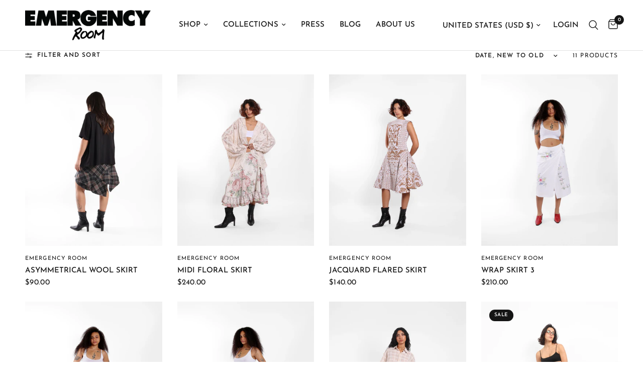

--- FILE ---
content_type: text/html; charset=utf-8
request_url: https://emergencyroombeirut.com/collections/skirts
body_size: 36079
content:















<!doctype html><html class="no-js" lang="en" dir="ltr">
<head>
	<meta charset="utf-8">
	<meta http-equiv="X-UA-Compatible" content="IE=edge,chrome=1">
	<meta name="viewport" content="width=device-width, initial-scale=1, maximum-scale=5, viewport-fit=cover">
	<meta name="theme-color" content="#ffffff">
	<link rel="canonical" href="https://emergencyroombeirut.com/collections/skirts">
	<link rel="preconnect" href="https://cdn.shopify.com" crossorigin>
	<link rel="preload" as="style" href="//emergencyroombeirut.com/cdn/shop/t/20/assets/app.css?v=121407384170500821431735986555">

<link rel="preload" as="image" href="//emergencyroombeirut.com/cdn/shop/files/Post.jpg?v=1766493675" imagesrcset="//emergencyroombeirut.com/cdn/shop/files/Post.jpg?v=1766493675&width=280 280w,//emergencyroombeirut.com/cdn/shop/files/Post.jpg?v=1766493675&width=560 560w,//emergencyroombeirut.com/cdn/shop/files/Post.jpg?v=1766493675&width=2000 2000w" imagesizes="auto">


<link href="//emergencyroombeirut.com/cdn/shop/t/20/assets/animations.min.js?v=125778792411641688251735986555" as="script" rel="preload">

<link href="//emergencyroombeirut.com/cdn/shop/t/20/assets/header.js?v=53973329853117484881735986556" as="script" rel="preload">
<link href="//emergencyroombeirut.com/cdn/shop/t/20/assets/vendor.min.js?v=24387807840910288901735986557" as="script" rel="preload">
<link href="//emergencyroombeirut.com/cdn/shop/t/20/assets/app.js?v=102655523405455894281735986555" as="script" rel="preload">
<link href="//emergencyroombeirut.com/cdn/shop/t/20/assets/slideshow.js?v=53283304216356912271735986557" as="script" rel="preload">

<script>
window.lazySizesConfig = window.lazySizesConfig || {};
window.lazySizesConfig.expand = 250;
window.lazySizesConfig.loadMode = 1;
window.lazySizesConfig.loadHidden = false;
</script>


	

	<title>
	SKIRTS &ndash; emergencyroombeirut
	</title>

	
<link rel="preconnect" href="https://fonts.shopifycdn.com" crossorigin>

<meta property="og:site_name" content="emergencyroombeirut">
<meta property="og:url" content="https://emergencyroombeirut.com/collections/skirts">
<meta property="og:title" content="SKIRTS">
<meta property="og:type" content="product.group">
<meta property="og:description" content="emergencyroombeirut"><meta name="twitter:card" content="summary_large_image">
<meta name="twitter:title" content="SKIRTS">
<meta name="twitter:description" content="emergencyroombeirut">


	<link href="//emergencyroombeirut.com/cdn/shop/t/20/assets/app.css?v=121407384170500821431735986555" rel="stylesheet" type="text/css" media="all" />

	<style data-shopify>
	@font-face {
  font-family: "Josefin Sans";
  font-weight: 400;
  font-style: normal;
  font-display: swap;
  src: url("//emergencyroombeirut.com/cdn/fonts/josefin_sans/josefinsans_n4.70f7efd699799949e6d9f99bc20843a2c86a2e0f.woff2") format("woff2"),
       url("//emergencyroombeirut.com/cdn/fonts/josefin_sans/josefinsans_n4.35d308a1bdf56e5556bc2ac79702c721e4e2e983.woff") format("woff");
}

@font-face {
  font-family: "Josefin Sans";
  font-weight: 500;
  font-style: normal;
  font-display: swap;
  src: url("//emergencyroombeirut.com/cdn/fonts/josefin_sans/josefinsans_n5.72427d78743bbf3591b498f66ad0f8361904dc4d.woff2") format("woff2"),
       url("//emergencyroombeirut.com/cdn/fonts/josefin_sans/josefinsans_n5.15e133f4dfd3ea9ee7de5283759b87e9708721ae.woff") format("woff");
}

@font-face {
  font-family: "Josefin Sans";
  font-weight: 600;
  font-style: normal;
  font-display: swap;
  src: url("//emergencyroombeirut.com/cdn/fonts/josefin_sans/josefinsans_n6.afe095792949c54ae236c64ec95a9caea4be35d6.woff2") format("woff2"),
       url("//emergencyroombeirut.com/cdn/fonts/josefin_sans/josefinsans_n6.0ea222c12f299e43fa61b9245ec23b623ebeb1e9.woff") format("woff");
}

@font-face {
  font-family: "Josefin Sans";
  font-weight: 400;
  font-style: italic;
  font-display: swap;
  src: url("//emergencyroombeirut.com/cdn/fonts/josefin_sans/josefinsans_i4.a2ba85bff59cf18a6ad90c24fe1808ddb8ce1343.woff2") format("woff2"),
       url("//emergencyroombeirut.com/cdn/fonts/josefin_sans/josefinsans_i4.2dba61e1d135ab449e8e134ba633cf0d31863cc4.woff") format("woff");
}

@font-face {
  font-family: "Josefin Sans";
  font-weight: 600;
  font-style: italic;
  font-display: swap;
  src: url("//emergencyroombeirut.com/cdn/fonts/josefin_sans/josefinsans_i6.7a9f0e99230d38dd3e0abe7ca5ca23f913d05281.woff2") format("woff2"),
       url("//emergencyroombeirut.com/cdn/fonts/josefin_sans/josefinsans_i6.67c153e9e49a5dd7b6b7058351ca5c215b18a446.woff") format("woff");
}


		@font-face {
  font-family: "Josefin Sans";
  font-weight: 700;
  font-style: normal;
  font-display: swap;
  src: url("//emergencyroombeirut.com/cdn/fonts/josefin_sans/josefinsans_n7.4edc746dce14b53e39df223fba72d5f37c3d525d.woff2") format("woff2"),
       url("//emergencyroombeirut.com/cdn/fonts/josefin_sans/josefinsans_n7.051568b12ab464ee8f0241094cdd7a1c80fbd08d.woff") format("woff");
}

@font-face {
  font-family: "Josefin Sans";
  font-weight: 400;
  font-style: normal;
  font-display: swap;
  src: url("//emergencyroombeirut.com/cdn/fonts/josefin_sans/josefinsans_n4.70f7efd699799949e6d9f99bc20843a2c86a2e0f.woff2") format("woff2"),
       url("//emergencyroombeirut.com/cdn/fonts/josefin_sans/josefinsans_n4.35d308a1bdf56e5556bc2ac79702c721e4e2e983.woff") format("woff");
}

h1,h2,h3,h4,h5,h6,
	.h1,.h2,.h3,.h4,.h5,.h6,
	.logolink.text-logo,
	.heading-font,
	.h1-xlarge,
	.h1-large,
	.customer-addresses .my-address .address-index {
		font-style: normal;
		font-weight: 700;
		font-family: "Josefin Sans", sans-serif;
	}
	body,
	.body-font,
	.thb-product-detail .product-title {
		font-style: normal;
		font-weight: 400;
		font-family: "Josefin Sans", sans-serif;
	}
	:root {
		--mobile-swipe-width: calc(90vw - 30px);
		--font-body-scale: 1.0;
		--font-body-line-height-scale: 1.0;
		--font-body-letter-spacing: 0.0em;
		--font-body-medium-weight: 500;
    --font-body-bold-weight: 600;
		--font-announcement-scale: 1.0;
		--font-heading-scale: 1.0;
		--font-heading-line-height-scale: 1.0;
		--font-heading-letter-spacing: 0.0em;
		--font-navigation-scale: 1.0;
		--navigation-item-spacing: 15px;
		--font-product-title-scale: 1.0;
		--font-product-title-line-height-scale: 1.0;
		--button-letter-spacing: 0.02em;

		--bg-body: #ffffff;
		--bg-body-rgb: 255,255,255;
		--bg-body-darken: #f7f7f7;
		--payment-terms-background-color: #ffffff;
		--color-body: #151515;
		--color-body-rgb: 21,21,21;
		--color-accent: #151515;
		--color-accent-rgb: 21,21,21;
		--color-border: #E2E2E2;
		--color-form-border: #dedede;
		--color-overlay-rgb: 0,0,0;

		--shopify-accelerated-checkout-button-block-size: 48px;
		--shopify-accelerated-checkout-inline-alignment: center;
		--shopify-accelerated-checkout-skeleton-animation-duration: 0.25s;

		--color-announcement-bar-text: #ffffff;
		--color-announcement-bar-bg: #151515;

		--color-header-bg: #ffffff;
		--color-header-bg-rgb: 255,255,255;
		--color-header-text: #151515;
		--color-header-text-rgb: 21,21,21;
		--color-header-links: #151515;
		--color-header-links-rgb: 21,21,21;
		--color-header-links-hover: #151515;
		--color-header-icons: #151515;
		--color-header-border: #E2E2E2;

		--solid-button-background: #151515;
		--solid-button-label: #ffffff;
		--outline-button-label: #151515;
		--button-border-radius: 0px;
		--shopify-accelerated-checkout-button-border-radius: 0px;

		--color-price: #151515;
		--color-price-discounted: #ee3b45;
		--color-star: #FD9A52;
		--color-dots: #151515;

		--color-inventory-instock: #279A4B;
		--color-inventory-lowstock: #FB9E5B;

		--section-spacing-mobile: 50px;
		--section-spacing-desktop: 90px;

		--color-badge-text: #ffffff;
		--color-badge-sold-out: #939393;
		--color-badge-sale: #151515;
		
		--color-badge-preorder: #666666;
		--badge-corner-radius: 13px;

		--color-footer-text: #FFFFFF;
		--color-footer-text-rgb: 255,255,255;
		--color-footer-link: #FFFFFF;
		--color-footer-link-hover: #FFFFFF;
		--color-footer-border: #444444;
		--color-footer-border-rgb: 68,68,68;
		--color-footer-bg: #151515;
	}



</style>


	<script>
		window.theme = window.theme || {};
		theme = {
			settings: {
				money_with_currency_format:"${{amount}}",
				cart_drawer:true,
				product_id: false,
			},
			routes: {
				root_url: '/',
				cart_url: '/cart',
				cart_add_url: '/cart/add',
				search_url: '/search',
				cart_change_url: '/cart/change',
				cart_update_url: '/cart/update',
				predictive_search_url: '/search/suggest',
			},
			variantStrings: {
        addToCart: `Add to cart`,
        soldOut: `Sold out`,
        unavailable: `Unavailable`,
        preOrder: `Pre-order`,
      },
			strings: {
				requiresTerms: `You must agree with the terms and conditions of sales to check out`,
				shippingEstimatorNoResults: `Sorry, we do not ship to your address.`,
				shippingEstimatorOneResult: `There is one shipping rate for your address:`,
				shippingEstimatorMultipleResults: `There are several shipping rates for your address:`,
				shippingEstimatorError: `One or more error occurred while retrieving shipping rates:`
			}
		};
	</script>
	
  <script>window.performance && window.performance.mark && window.performance.mark('shopify.content_for_header.start');</script><meta id="shopify-digital-wallet" name="shopify-digital-wallet" content="/38615908491/digital_wallets/dialog">
<meta name="shopify-checkout-api-token" content="b94d36d192c9f1a8065416b5dede7338">
<link rel="alternate" type="application/atom+xml" title="Feed" href="/collections/skirts.atom" />
<link rel="alternate" type="application/json+oembed" href="https://emergencyroombeirut.com/collections/skirts.oembed">
<script async="async" src="/checkouts/internal/preloads.js?locale=en-US"></script>
<link rel="preconnect" href="https://shop.app" crossorigin="anonymous">
<script async="async" src="https://shop.app/checkouts/internal/preloads.js?locale=en-US&shop_id=38615908491" crossorigin="anonymous"></script>
<script id="apple-pay-shop-capabilities" type="application/json">{"shopId":38615908491,"countryCode":"US","currencyCode":"USD","merchantCapabilities":["supports3DS"],"merchantId":"gid:\/\/shopify\/Shop\/38615908491","merchantName":"emergencyroombeirut","requiredBillingContactFields":["postalAddress","email","phone"],"requiredShippingContactFields":["postalAddress","email","phone"],"shippingType":"shipping","supportedNetworks":["visa","masterCard","amex","discover","elo","jcb"],"total":{"type":"pending","label":"emergencyroombeirut","amount":"1.00"},"shopifyPaymentsEnabled":true,"supportsSubscriptions":true}</script>
<script id="shopify-features" type="application/json">{"accessToken":"b94d36d192c9f1a8065416b5dede7338","betas":["rich-media-storefront-analytics"],"domain":"emergencyroombeirut.com","predictiveSearch":true,"shopId":38615908491,"locale":"en"}</script>
<script>var Shopify = Shopify || {};
Shopify.shop = "emergencyroombeirut.myshopify.com";
Shopify.locale = "en";
Shopify.currency = {"active":"USD","rate":"1.0"};
Shopify.country = "US";
Shopify.theme = {"name":"Reformation","id":136997470347,"schema_name":"Reformation","schema_version":"7.1.0","theme_store_id":1762,"role":"main"};
Shopify.theme.handle = "null";
Shopify.theme.style = {"id":null,"handle":null};
Shopify.cdnHost = "emergencyroombeirut.com/cdn";
Shopify.routes = Shopify.routes || {};
Shopify.routes.root = "/";</script>
<script type="module">!function(o){(o.Shopify=o.Shopify||{}).modules=!0}(window);</script>
<script>!function(o){function n(){var o=[];function n(){o.push(Array.prototype.slice.apply(arguments))}return n.q=o,n}var t=o.Shopify=o.Shopify||{};t.loadFeatures=n(),t.autoloadFeatures=n()}(window);</script>
<script>
  window.ShopifyPay = window.ShopifyPay || {};
  window.ShopifyPay.apiHost = "shop.app\/pay";
  window.ShopifyPay.redirectState = null;
</script>
<script id="shop-js-analytics" type="application/json">{"pageType":"collection"}</script>
<script defer="defer" async type="module" src="//emergencyroombeirut.com/cdn/shopifycloud/shop-js/modules/v2/client.init-shop-cart-sync_WVOgQShq.en.esm.js"></script>
<script defer="defer" async type="module" src="//emergencyroombeirut.com/cdn/shopifycloud/shop-js/modules/v2/chunk.common_C_13GLB1.esm.js"></script>
<script defer="defer" async type="module" src="//emergencyroombeirut.com/cdn/shopifycloud/shop-js/modules/v2/chunk.modal_CLfMGd0m.esm.js"></script>
<script type="module">
  await import("//emergencyroombeirut.com/cdn/shopifycloud/shop-js/modules/v2/client.init-shop-cart-sync_WVOgQShq.en.esm.js");
await import("//emergencyroombeirut.com/cdn/shopifycloud/shop-js/modules/v2/chunk.common_C_13GLB1.esm.js");
await import("//emergencyroombeirut.com/cdn/shopifycloud/shop-js/modules/v2/chunk.modal_CLfMGd0m.esm.js");

  window.Shopify.SignInWithShop?.initShopCartSync?.({"fedCMEnabled":true,"windoidEnabled":true});

</script>
<script>
  window.Shopify = window.Shopify || {};
  if (!window.Shopify.featureAssets) window.Shopify.featureAssets = {};
  window.Shopify.featureAssets['shop-js'] = {"shop-cart-sync":["modules/v2/client.shop-cart-sync_DuR37GeY.en.esm.js","modules/v2/chunk.common_C_13GLB1.esm.js","modules/v2/chunk.modal_CLfMGd0m.esm.js"],"init-fed-cm":["modules/v2/client.init-fed-cm_BucUoe6W.en.esm.js","modules/v2/chunk.common_C_13GLB1.esm.js","modules/v2/chunk.modal_CLfMGd0m.esm.js"],"shop-toast-manager":["modules/v2/client.shop-toast-manager_B0JfrpKj.en.esm.js","modules/v2/chunk.common_C_13GLB1.esm.js","modules/v2/chunk.modal_CLfMGd0m.esm.js"],"init-shop-cart-sync":["modules/v2/client.init-shop-cart-sync_WVOgQShq.en.esm.js","modules/v2/chunk.common_C_13GLB1.esm.js","modules/v2/chunk.modal_CLfMGd0m.esm.js"],"shop-button":["modules/v2/client.shop-button_B_U3bv27.en.esm.js","modules/v2/chunk.common_C_13GLB1.esm.js","modules/v2/chunk.modal_CLfMGd0m.esm.js"],"init-windoid":["modules/v2/client.init-windoid_DuP9q_di.en.esm.js","modules/v2/chunk.common_C_13GLB1.esm.js","modules/v2/chunk.modal_CLfMGd0m.esm.js"],"shop-cash-offers":["modules/v2/client.shop-cash-offers_BmULhtno.en.esm.js","modules/v2/chunk.common_C_13GLB1.esm.js","modules/v2/chunk.modal_CLfMGd0m.esm.js"],"pay-button":["modules/v2/client.pay-button_CrPSEbOK.en.esm.js","modules/v2/chunk.common_C_13GLB1.esm.js","modules/v2/chunk.modal_CLfMGd0m.esm.js"],"init-customer-accounts":["modules/v2/client.init-customer-accounts_jNk9cPYQ.en.esm.js","modules/v2/client.shop-login-button_DJ5ldayH.en.esm.js","modules/v2/chunk.common_C_13GLB1.esm.js","modules/v2/chunk.modal_CLfMGd0m.esm.js"],"avatar":["modules/v2/client.avatar_BTnouDA3.en.esm.js"],"checkout-modal":["modules/v2/client.checkout-modal_pBPyh9w8.en.esm.js","modules/v2/chunk.common_C_13GLB1.esm.js","modules/v2/chunk.modal_CLfMGd0m.esm.js"],"init-shop-for-new-customer-accounts":["modules/v2/client.init-shop-for-new-customer-accounts_BUoCy7a5.en.esm.js","modules/v2/client.shop-login-button_DJ5ldayH.en.esm.js","modules/v2/chunk.common_C_13GLB1.esm.js","modules/v2/chunk.modal_CLfMGd0m.esm.js"],"init-customer-accounts-sign-up":["modules/v2/client.init-customer-accounts-sign-up_CnczCz9H.en.esm.js","modules/v2/client.shop-login-button_DJ5ldayH.en.esm.js","modules/v2/chunk.common_C_13GLB1.esm.js","modules/v2/chunk.modal_CLfMGd0m.esm.js"],"init-shop-email-lookup-coordinator":["modules/v2/client.init-shop-email-lookup-coordinator_CzjY5t9o.en.esm.js","modules/v2/chunk.common_C_13GLB1.esm.js","modules/v2/chunk.modal_CLfMGd0m.esm.js"],"shop-follow-button":["modules/v2/client.shop-follow-button_CsYC63q7.en.esm.js","modules/v2/chunk.common_C_13GLB1.esm.js","modules/v2/chunk.modal_CLfMGd0m.esm.js"],"shop-login-button":["modules/v2/client.shop-login-button_DJ5ldayH.en.esm.js","modules/v2/chunk.common_C_13GLB1.esm.js","modules/v2/chunk.modal_CLfMGd0m.esm.js"],"shop-login":["modules/v2/client.shop-login_B9ccPdmx.en.esm.js","modules/v2/chunk.common_C_13GLB1.esm.js","modules/v2/chunk.modal_CLfMGd0m.esm.js"],"lead-capture":["modules/v2/client.lead-capture_D0K_KgYb.en.esm.js","modules/v2/chunk.common_C_13GLB1.esm.js","modules/v2/chunk.modal_CLfMGd0m.esm.js"],"payment-terms":["modules/v2/client.payment-terms_BWmiNN46.en.esm.js","modules/v2/chunk.common_C_13GLB1.esm.js","modules/v2/chunk.modal_CLfMGd0m.esm.js"]};
</script>
<script>(function() {
  var isLoaded = false;
  function asyncLoad() {
    if (isLoaded) return;
    isLoaded = true;
    var urls = ["https:\/\/cdn.prooffactor.com\/javascript\/dist\/1.0\/jcr-widget.js?account_id=shopify:emergencyroombeirut.myshopify.com\u0026shop=emergencyroombeirut.myshopify.com","https:\/\/cdn.popt.in\/pixel.js?id=bfc5b6489f01f\u0026shop=emergencyroombeirut.myshopify.com","https:\/\/cdn.shopify.com\/s\/files\/1\/0033\/3538\/9233\/files\/31aug26paidd20_free_final_14.js?v=1599744286\u0026shop=emergencyroombeirut.myshopify.com","https:\/\/cdn-bundler.nice-team.net\/app\/js\/bundler.js?shop=emergencyroombeirut.myshopify.com","https:\/\/na.shgcdn3.com\/pixel-collector.js?shop=emergencyroombeirut.myshopify.com"];
    for (var i = 0; i < urls.length; i++) {
      var s = document.createElement('script');
      s.type = 'text/javascript';
      s.async = true;
      s.src = urls[i];
      var x = document.getElementsByTagName('script')[0];
      x.parentNode.insertBefore(s, x);
    }
  };
  if(window.attachEvent) {
    window.attachEvent('onload', asyncLoad);
  } else {
    window.addEventListener('load', asyncLoad, false);
  }
})();</script>
<script id="__st">var __st={"a":38615908491,"offset":7200,"reqid":"892281be-49cd-4457-9b4d-fb9e165d292b-1769602992","pageurl":"emergencyroombeirut.com\/collections\/skirts","u":"6cd93e51a8c3","p":"collection","rtyp":"collection","rid":272485548171};</script>
<script>window.ShopifyPaypalV4VisibilityTracking = true;</script>
<script id="captcha-bootstrap">!function(){'use strict';const t='contact',e='account',n='new_comment',o=[[t,t],['blogs',n],['comments',n],[t,'customer']],c=[[e,'customer_login'],[e,'guest_login'],[e,'recover_customer_password'],[e,'create_customer']],r=t=>t.map((([t,e])=>`form[action*='/${t}']:not([data-nocaptcha='true']) input[name='form_type'][value='${e}']`)).join(','),a=t=>()=>t?[...document.querySelectorAll(t)].map((t=>t.form)):[];function s(){const t=[...o],e=r(t);return a(e)}const i='password',u='form_key',d=['recaptcha-v3-token','g-recaptcha-response','h-captcha-response',i],f=()=>{try{return window.sessionStorage}catch{return}},m='__shopify_v',_=t=>t.elements[u];function p(t,e,n=!1){try{const o=window.sessionStorage,c=JSON.parse(o.getItem(e)),{data:r}=function(t){const{data:e,action:n}=t;return t[m]||n?{data:e,action:n}:{data:t,action:n}}(c);for(const[e,n]of Object.entries(r))t.elements[e]&&(t.elements[e].value=n);n&&o.removeItem(e)}catch(o){console.error('form repopulation failed',{error:o})}}const l='form_type',E='cptcha';function T(t){t.dataset[E]=!0}const w=window,h=w.document,L='Shopify',v='ce_forms',y='captcha';let A=!1;((t,e)=>{const n=(g='f06e6c50-85a8-45c8-87d0-21a2b65856fe',I='https://cdn.shopify.com/shopifycloud/storefront-forms-hcaptcha/ce_storefront_forms_captcha_hcaptcha.v1.5.2.iife.js',D={infoText:'Protected by hCaptcha',privacyText:'Privacy',termsText:'Terms'},(t,e,n)=>{const o=w[L][v],c=o.bindForm;if(c)return c(t,g,e,D).then(n);var r;o.q.push([[t,g,e,D],n]),r=I,A||(h.body.append(Object.assign(h.createElement('script'),{id:'captcha-provider',async:!0,src:r})),A=!0)});var g,I,D;w[L]=w[L]||{},w[L][v]=w[L][v]||{},w[L][v].q=[],w[L][y]=w[L][y]||{},w[L][y].protect=function(t,e){n(t,void 0,e),T(t)},Object.freeze(w[L][y]),function(t,e,n,w,h,L){const[v,y,A,g]=function(t,e,n){const i=e?o:[],u=t?c:[],d=[...i,...u],f=r(d),m=r(i),_=r(d.filter((([t,e])=>n.includes(e))));return[a(f),a(m),a(_),s()]}(w,h,L),I=t=>{const e=t.target;return e instanceof HTMLFormElement?e:e&&e.form},D=t=>v().includes(t);t.addEventListener('submit',(t=>{const e=I(t);if(!e)return;const n=D(e)&&!e.dataset.hcaptchaBound&&!e.dataset.recaptchaBound,o=_(e),c=g().includes(e)&&(!o||!o.value);(n||c)&&t.preventDefault(),c&&!n&&(function(t){try{if(!f())return;!function(t){const e=f();if(!e)return;const n=_(t);if(!n)return;const o=n.value;o&&e.removeItem(o)}(t);const e=Array.from(Array(32),(()=>Math.random().toString(36)[2])).join('');!function(t,e){_(t)||t.append(Object.assign(document.createElement('input'),{type:'hidden',name:u})),t.elements[u].value=e}(t,e),function(t,e){const n=f();if(!n)return;const o=[...t.querySelectorAll(`input[type='${i}']`)].map((({name:t})=>t)),c=[...d,...o],r={};for(const[a,s]of new FormData(t).entries())c.includes(a)||(r[a]=s);n.setItem(e,JSON.stringify({[m]:1,action:t.action,data:r}))}(t,e)}catch(e){console.error('failed to persist form',e)}}(e),e.submit())}));const S=(t,e)=>{t&&!t.dataset[E]&&(n(t,e.some((e=>e===t))),T(t))};for(const o of['focusin','change'])t.addEventListener(o,(t=>{const e=I(t);D(e)&&S(e,y())}));const B=e.get('form_key'),M=e.get(l),P=B&&M;t.addEventListener('DOMContentLoaded',(()=>{const t=y();if(P)for(const e of t)e.elements[l].value===M&&p(e,B);[...new Set([...A(),...v().filter((t=>'true'===t.dataset.shopifyCaptcha))])].forEach((e=>S(e,t)))}))}(h,new URLSearchParams(w.location.search),n,t,e,['guest_login'])})(!0,!0)}();</script>
<script integrity="sha256-4kQ18oKyAcykRKYeNunJcIwy7WH5gtpwJnB7kiuLZ1E=" data-source-attribution="shopify.loadfeatures" defer="defer" src="//emergencyroombeirut.com/cdn/shopifycloud/storefront/assets/storefront/load_feature-a0a9edcb.js" crossorigin="anonymous"></script>
<script crossorigin="anonymous" defer="defer" src="//emergencyroombeirut.com/cdn/shopifycloud/storefront/assets/shopify_pay/storefront-65b4c6d7.js?v=20250812"></script>
<script data-source-attribution="shopify.dynamic_checkout.dynamic.init">var Shopify=Shopify||{};Shopify.PaymentButton=Shopify.PaymentButton||{isStorefrontPortableWallets:!0,init:function(){window.Shopify.PaymentButton.init=function(){};var t=document.createElement("script");t.src="https://emergencyroombeirut.com/cdn/shopifycloud/portable-wallets/latest/portable-wallets.en.js",t.type="module",document.head.appendChild(t)}};
</script>
<script data-source-attribution="shopify.dynamic_checkout.buyer_consent">
  function portableWalletsHideBuyerConsent(e){var t=document.getElementById("shopify-buyer-consent"),n=document.getElementById("shopify-subscription-policy-button");t&&n&&(t.classList.add("hidden"),t.setAttribute("aria-hidden","true"),n.removeEventListener("click",e))}function portableWalletsShowBuyerConsent(e){var t=document.getElementById("shopify-buyer-consent"),n=document.getElementById("shopify-subscription-policy-button");t&&n&&(t.classList.remove("hidden"),t.removeAttribute("aria-hidden"),n.addEventListener("click",e))}window.Shopify?.PaymentButton&&(window.Shopify.PaymentButton.hideBuyerConsent=portableWalletsHideBuyerConsent,window.Shopify.PaymentButton.showBuyerConsent=portableWalletsShowBuyerConsent);
</script>
<script data-source-attribution="shopify.dynamic_checkout.cart.bootstrap">document.addEventListener("DOMContentLoaded",(function(){function t(){return document.querySelector("shopify-accelerated-checkout-cart, shopify-accelerated-checkout")}if(t())Shopify.PaymentButton.init();else{new MutationObserver((function(e,n){t()&&(Shopify.PaymentButton.init(),n.disconnect())})).observe(document.body,{childList:!0,subtree:!0})}}));
</script>
<link id="shopify-accelerated-checkout-styles" rel="stylesheet" media="screen" href="https://emergencyroombeirut.com/cdn/shopifycloud/portable-wallets/latest/accelerated-checkout-backwards-compat.css" crossorigin="anonymous">
<style id="shopify-accelerated-checkout-cart">
        #shopify-buyer-consent {
  margin-top: 1em;
  display: inline-block;
  width: 100%;
}

#shopify-buyer-consent.hidden {
  display: none;
}

#shopify-subscription-policy-button {
  background: none;
  border: none;
  padding: 0;
  text-decoration: underline;
  font-size: inherit;
  cursor: pointer;
}

#shopify-subscription-policy-button::before {
  box-shadow: none;
}

      </style>

<script>window.performance && window.performance.mark && window.performance.mark('shopify.content_for_header.end');</script>
  





  <script type="text/javascript">
    
      window.__shgMoneyFormat = window.__shgMoneyFormat || {"AED":{"currency":"AED","currency_symbol":"د.إ","currency_symbol_location":"left","decimal_places":2,"decimal_separator":".","thousands_separator":","},"AUD":{"currency":"AUD","currency_symbol":"$","currency_symbol_location":"left","decimal_places":2,"decimal_separator":".","thousands_separator":","},"CAD":{"currency":"CAD","currency_symbol":"$","currency_symbol_location":"left","decimal_places":2,"decimal_separator":".","thousands_separator":","},"CHF":{"currency":"CHF","currency_symbol":"CHF","currency_symbol_location":"left","decimal_places":2,"decimal_separator":".","thousands_separator":","},"CNY":{"currency":"CNY","currency_symbol":"¥","currency_symbol_location":"left","decimal_places":2,"decimal_separator":".","thousands_separator":","},"CZK":{"currency":"CZK","currency_symbol":"Kč","currency_symbol_location":"left","decimal_places":2,"decimal_separator":".","thousands_separator":","},"DKK":{"currency":"DKK","currency_symbol":"kr.","currency_symbol_location":"left","decimal_places":2,"decimal_separator":".","thousands_separator":","},"DZD":{"currency":"DZD","currency_symbol":"د.ج","currency_symbol_location":"left","decimal_places":2,"decimal_separator":".","thousands_separator":","},"EGP":{"currency":"EGP","currency_symbol":"ج.م","currency_symbol_location":"left","decimal_places":2,"decimal_separator":".","thousands_separator":","},"ETB":{"currency":"ETB","currency_symbol":"Br","currency_symbol_location":"left","decimal_places":2,"decimal_separator":".","thousands_separator":","},"EUR":{"currency":"EUR","currency_symbol":"€","currency_symbol_location":"left","decimal_places":2,"decimal_separator":".","thousands_separator":","},"GBP":{"currency":"GBP","currency_symbol":"£","currency_symbol_location":"left","decimal_places":2,"decimal_separator":".","thousands_separator":","},"HKD":{"currency":"HKD","currency_symbol":"$","currency_symbol_location":"left","decimal_places":2,"decimal_separator":".","thousands_separator":","},"IDR":{"currency":"IDR","currency_symbol":"Rp","currency_symbol_location":"left","decimal_places":2,"decimal_separator":".","thousands_separator":","},"INR":{"currency":"INR","currency_symbol":"₹","currency_symbol_location":"left","decimal_places":2,"decimal_separator":".","thousands_separator":","},"JPY":{"currency":"JPY","currency_symbol":"¥","currency_symbol_location":"left","decimal_places":2,"decimal_separator":".","thousands_separator":","},"KRW":{"currency":"KRW","currency_symbol":"₩","currency_symbol_location":"left","decimal_places":2,"decimal_separator":".","thousands_separator":","},"LKR":{"currency":"LKR","currency_symbol":"₨","currency_symbol_location":"left","decimal_places":2,"decimal_separator":".","thousands_separator":","},"MAD":{"currency":"MAD","currency_symbol":"د.م.","currency_symbol_location":"left","decimal_places":2,"decimal_separator":".","thousands_separator":","},"MDL":{"currency":"MDL","currency_symbol":"L","currency_symbol_location":"left","decimal_places":2,"decimal_separator":".","thousands_separator":","},"MYR":{"currency":"MYR","currency_symbol":"RM","currency_symbol_location":"left","decimal_places":2,"decimal_separator":".","thousands_separator":","},"NGN":{"currency":"NGN","currency_symbol":"₦","currency_symbol_location":"left","decimal_places":2,"decimal_separator":".","thousands_separator":","},"NZD":{"currency":"NZD","currency_symbol":"$","currency_symbol_location":"left","decimal_places":2,"decimal_separator":".","thousands_separator":","},"PHP":{"currency":"PHP","currency_symbol":"₱","currency_symbol_location":"left","decimal_places":2,"decimal_separator":".","thousands_separator":","},"PLN":{"currency":"PLN","currency_symbol":"zł","currency_symbol_location":"left","decimal_places":2,"decimal_separator":".","thousands_separator":","},"QAR":{"currency":"QAR","currency_symbol":"ر.ق","currency_symbol_location":"left","decimal_places":2,"decimal_separator":".","thousands_separator":","},"RON":{"currency":"RON","currency_symbol":"Lei","currency_symbol_location":"left","decimal_places":2,"decimal_separator":".","thousands_separator":","},"RSD":{"currency":"RSD","currency_symbol":"РСД","currency_symbol_location":"left","decimal_places":2,"decimal_separator":".","thousands_separator":","},"SAR":{"currency":"SAR","currency_symbol":"ر.س","currency_symbol_location":"left","decimal_places":2,"decimal_separator":".","thousands_separator":","},"SEK":{"currency":"SEK","currency_symbol":"kr","currency_symbol_location":"left","decimal_places":2,"decimal_separator":".","thousands_separator":","},"SGD":{"currency":"SGD","currency_symbol":"$","currency_symbol_location":"left","decimal_places":2,"decimal_separator":".","thousands_separator":","},"THB":{"currency":"THB","currency_symbol":"฿","currency_symbol_location":"left","decimal_places":2,"decimal_separator":".","thousands_separator":","},"UAH":{"currency":"UAH","currency_symbol":"₴","currency_symbol_location":"left","decimal_places":2,"decimal_separator":".","thousands_separator":","},"USD":{"currency":"USD","currency_symbol":"$","currency_symbol_location":"left","decimal_places":2,"decimal_separator":".","thousands_separator":","},"XAF":{"currency":"XAF","currency_symbol":"CFA","currency_symbol_location":"left","decimal_places":2,"decimal_separator":".","thousands_separator":","},"XOF":{"currency":"XOF","currency_symbol":"Fr","currency_symbol_location":"left","decimal_places":2,"decimal_separator":".","thousands_separator":","}};
    
    window.__shgCurrentCurrencyCode = window.__shgCurrentCurrencyCode || {
      currency: "USD",
      currency_symbol: "$",
      decimal_separator: ".",
      thousands_separator: ",",
      decimal_places: 2,
      currency_symbol_location: "left"
    };
  </script>


 <!-- Header hook for plugins -->

	<script>document.documentElement.className = document.documentElement.className.replace('no-js', 'js');</script>
	

  

<script type="text/javascript">
  
    window.SHG_CUSTOMER = null;
  
</script>







<link href="https://monorail-edge.shopifysvc.com" rel="dns-prefetch">
<script>(function(){if ("sendBeacon" in navigator && "performance" in window) {try {var session_token_from_headers = performance.getEntriesByType('navigation')[0].serverTiming.find(x => x.name == '_s').description;} catch {var session_token_from_headers = undefined;}var session_cookie_matches = document.cookie.match(/_shopify_s=([^;]*)/);var session_token_from_cookie = session_cookie_matches && session_cookie_matches.length === 2 ? session_cookie_matches[1] : "";var session_token = session_token_from_headers || session_token_from_cookie || "";function handle_abandonment_event(e) {var entries = performance.getEntries().filter(function(entry) {return /monorail-edge.shopifysvc.com/.test(entry.name);});if (!window.abandonment_tracked && entries.length === 0) {window.abandonment_tracked = true;var currentMs = Date.now();var navigation_start = performance.timing.navigationStart;var payload = {shop_id: 38615908491,url: window.location.href,navigation_start,duration: currentMs - navigation_start,session_token,page_type: "collection"};window.navigator.sendBeacon("https://monorail-edge.shopifysvc.com/v1/produce", JSON.stringify({schema_id: "online_store_buyer_site_abandonment/1.1",payload: payload,metadata: {event_created_at_ms: currentMs,event_sent_at_ms: currentMs}}));}}window.addEventListener('pagehide', handle_abandonment_event);}}());</script>
<script id="web-pixels-manager-setup">(function e(e,d,r,n,o){if(void 0===o&&(o={}),!Boolean(null===(a=null===(i=window.Shopify)||void 0===i?void 0:i.analytics)||void 0===a?void 0:a.replayQueue)){var i,a;window.Shopify=window.Shopify||{};var t=window.Shopify;t.analytics=t.analytics||{};var s=t.analytics;s.replayQueue=[],s.publish=function(e,d,r){return s.replayQueue.push([e,d,r]),!0};try{self.performance.mark("wpm:start")}catch(e){}var l=function(){var e={modern:/Edge?\/(1{2}[4-9]|1[2-9]\d|[2-9]\d{2}|\d{4,})\.\d+(\.\d+|)|Firefox\/(1{2}[4-9]|1[2-9]\d|[2-9]\d{2}|\d{4,})\.\d+(\.\d+|)|Chrom(ium|e)\/(9{2}|\d{3,})\.\d+(\.\d+|)|(Maci|X1{2}).+ Version\/(15\.\d+|(1[6-9]|[2-9]\d|\d{3,})\.\d+)([,.]\d+|)( \(\w+\)|)( Mobile\/\w+|) Safari\/|Chrome.+OPR\/(9{2}|\d{3,})\.\d+\.\d+|(CPU[ +]OS|iPhone[ +]OS|CPU[ +]iPhone|CPU IPhone OS|CPU iPad OS)[ +]+(15[._]\d+|(1[6-9]|[2-9]\d|\d{3,})[._]\d+)([._]\d+|)|Android:?[ /-](13[3-9]|1[4-9]\d|[2-9]\d{2}|\d{4,})(\.\d+|)(\.\d+|)|Android.+Firefox\/(13[5-9]|1[4-9]\d|[2-9]\d{2}|\d{4,})\.\d+(\.\d+|)|Android.+Chrom(ium|e)\/(13[3-9]|1[4-9]\d|[2-9]\d{2}|\d{4,})\.\d+(\.\d+|)|SamsungBrowser\/([2-9]\d|\d{3,})\.\d+/,legacy:/Edge?\/(1[6-9]|[2-9]\d|\d{3,})\.\d+(\.\d+|)|Firefox\/(5[4-9]|[6-9]\d|\d{3,})\.\d+(\.\d+|)|Chrom(ium|e)\/(5[1-9]|[6-9]\d|\d{3,})\.\d+(\.\d+|)([\d.]+$|.*Safari\/(?![\d.]+ Edge\/[\d.]+$))|(Maci|X1{2}).+ Version\/(10\.\d+|(1[1-9]|[2-9]\d|\d{3,})\.\d+)([,.]\d+|)( \(\w+\)|)( Mobile\/\w+|) Safari\/|Chrome.+OPR\/(3[89]|[4-9]\d|\d{3,})\.\d+\.\d+|(CPU[ +]OS|iPhone[ +]OS|CPU[ +]iPhone|CPU IPhone OS|CPU iPad OS)[ +]+(10[._]\d+|(1[1-9]|[2-9]\d|\d{3,})[._]\d+)([._]\d+|)|Android:?[ /-](13[3-9]|1[4-9]\d|[2-9]\d{2}|\d{4,})(\.\d+|)(\.\d+|)|Mobile Safari.+OPR\/([89]\d|\d{3,})\.\d+\.\d+|Android.+Firefox\/(13[5-9]|1[4-9]\d|[2-9]\d{2}|\d{4,})\.\d+(\.\d+|)|Android.+Chrom(ium|e)\/(13[3-9]|1[4-9]\d|[2-9]\d{2}|\d{4,})\.\d+(\.\d+|)|Android.+(UC? ?Browser|UCWEB|U3)[ /]?(15\.([5-9]|\d{2,})|(1[6-9]|[2-9]\d|\d{3,})\.\d+)\.\d+|SamsungBrowser\/(5\.\d+|([6-9]|\d{2,})\.\d+)|Android.+MQ{2}Browser\/(14(\.(9|\d{2,})|)|(1[5-9]|[2-9]\d|\d{3,})(\.\d+|))(\.\d+|)|K[Aa][Ii]OS\/(3\.\d+|([4-9]|\d{2,})\.\d+)(\.\d+|)/},d=e.modern,r=e.legacy,n=navigator.userAgent;return n.match(d)?"modern":n.match(r)?"legacy":"unknown"}(),u="modern"===l?"modern":"legacy",c=(null!=n?n:{modern:"",legacy:""})[u],f=function(e){return[e.baseUrl,"/wpm","/b",e.hashVersion,"modern"===e.buildTarget?"m":"l",".js"].join("")}({baseUrl:d,hashVersion:r,buildTarget:u}),m=function(e){var d=e.version,r=e.bundleTarget,n=e.surface,o=e.pageUrl,i=e.monorailEndpoint;return{emit:function(e){var a=e.status,t=e.errorMsg,s=(new Date).getTime(),l=JSON.stringify({metadata:{event_sent_at_ms:s},events:[{schema_id:"web_pixels_manager_load/3.1",payload:{version:d,bundle_target:r,page_url:o,status:a,surface:n,error_msg:t},metadata:{event_created_at_ms:s}}]});if(!i)return console&&console.warn&&console.warn("[Web Pixels Manager] No Monorail endpoint provided, skipping logging."),!1;try{return self.navigator.sendBeacon.bind(self.navigator)(i,l)}catch(e){}var u=new XMLHttpRequest;try{return u.open("POST",i,!0),u.setRequestHeader("Content-Type","text/plain"),u.send(l),!0}catch(e){return console&&console.warn&&console.warn("[Web Pixels Manager] Got an unhandled error while logging to Monorail."),!1}}}}({version:r,bundleTarget:l,surface:e.surface,pageUrl:self.location.href,monorailEndpoint:e.monorailEndpoint});try{o.browserTarget=l,function(e){var d=e.src,r=e.async,n=void 0===r||r,o=e.onload,i=e.onerror,a=e.sri,t=e.scriptDataAttributes,s=void 0===t?{}:t,l=document.createElement("script"),u=document.querySelector("head"),c=document.querySelector("body");if(l.async=n,l.src=d,a&&(l.integrity=a,l.crossOrigin="anonymous"),s)for(var f in s)if(Object.prototype.hasOwnProperty.call(s,f))try{l.dataset[f]=s[f]}catch(e){}if(o&&l.addEventListener("load",o),i&&l.addEventListener("error",i),u)u.appendChild(l);else{if(!c)throw new Error("Did not find a head or body element to append the script");c.appendChild(l)}}({src:f,async:!0,onload:function(){if(!function(){var e,d;return Boolean(null===(d=null===(e=window.Shopify)||void 0===e?void 0:e.analytics)||void 0===d?void 0:d.initialized)}()){var d=window.webPixelsManager.init(e)||void 0;if(d){var r=window.Shopify.analytics;r.replayQueue.forEach((function(e){var r=e[0],n=e[1],o=e[2];d.publishCustomEvent(r,n,o)})),r.replayQueue=[],r.publish=d.publishCustomEvent,r.visitor=d.visitor,r.initialized=!0}}},onerror:function(){return m.emit({status:"failed",errorMsg:"".concat(f," has failed to load")})},sri:function(e){var d=/^sha384-[A-Za-z0-9+/=]+$/;return"string"==typeof e&&d.test(e)}(c)?c:"",scriptDataAttributes:o}),m.emit({status:"loading"})}catch(e){m.emit({status:"failed",errorMsg:(null==e?void 0:e.message)||"Unknown error"})}}})({shopId: 38615908491,storefrontBaseUrl: "https://emergencyroombeirut.com",extensionsBaseUrl: "https://extensions.shopifycdn.com/cdn/shopifycloud/web-pixels-manager",monorailEndpoint: "https://monorail-edge.shopifysvc.com/unstable/produce_batch",surface: "storefront-renderer",enabledBetaFlags: ["2dca8a86"],webPixelsConfigList: [{"id":"861274251","configuration":"{\"site_id\":\"79426afb-06cf-4c71-9258-7664a0acf6a9\",\"analytics_endpoint\":\"https:\\\/\\\/na.shgcdn3.com\"}","eventPayloadVersion":"v1","runtimeContext":"STRICT","scriptVersion":"695709fc3f146fa50a25299517a954f2","type":"APP","apiClientId":1158168,"privacyPurposes":["ANALYTICS","MARKETING","SALE_OF_DATA"],"dataSharingAdjustments":{"protectedCustomerApprovalScopes":["read_customer_personal_data"]}},{"id":"63144075","eventPayloadVersion":"v1","runtimeContext":"LAX","scriptVersion":"1","type":"CUSTOM","privacyPurposes":["ANALYTICS"],"name":"Google Analytics tag (migrated)"},{"id":"shopify-app-pixel","configuration":"{}","eventPayloadVersion":"v1","runtimeContext":"STRICT","scriptVersion":"0450","apiClientId":"shopify-pixel","type":"APP","privacyPurposes":["ANALYTICS","MARKETING"]},{"id":"shopify-custom-pixel","eventPayloadVersion":"v1","runtimeContext":"LAX","scriptVersion":"0450","apiClientId":"shopify-pixel","type":"CUSTOM","privacyPurposes":["ANALYTICS","MARKETING"]}],isMerchantRequest: false,initData: {"shop":{"name":"emergencyroombeirut","paymentSettings":{"currencyCode":"USD"},"myshopifyDomain":"emergencyroombeirut.myshopify.com","countryCode":"US","storefrontUrl":"https:\/\/emergencyroombeirut.com"},"customer":null,"cart":null,"checkout":null,"productVariants":[],"purchasingCompany":null},},"https://emergencyroombeirut.com/cdn","fcfee988w5aeb613cpc8e4bc33m6693e112",{"modern":"","legacy":""},{"shopId":"38615908491","storefrontBaseUrl":"https:\/\/emergencyroombeirut.com","extensionBaseUrl":"https:\/\/extensions.shopifycdn.com\/cdn\/shopifycloud\/web-pixels-manager","surface":"storefront-renderer","enabledBetaFlags":"[\"2dca8a86\"]","isMerchantRequest":"false","hashVersion":"fcfee988w5aeb613cpc8e4bc33m6693e112","publish":"custom","events":"[[\"page_viewed\",{}],[\"collection_viewed\",{\"collection\":{\"id\":\"272485548171\",\"title\":\"SKIRTS\",\"productVariants\":[{\"price\":{\"amount\":90.0,\"currencyCode\":\"USD\"},\"product\":{\"title\":\"ASYMMETRICAL WOOL SKIRT\",\"vendor\":\"Emergency Room\",\"id\":\"8029507977355\",\"untranslatedTitle\":\"ASYMMETRICAL WOOL SKIRT\",\"url\":\"\/products\/asymmetrical-wool-skirt\",\"type\":\"Skirts\"},\"id\":\"45026077933707\",\"image\":{\"src\":\"\/\/emergencyroombeirut.com\/cdn\/shop\/files\/Post.jpg?v=1766493675\"},\"sku\":null,\"title\":\"MEDIUM\",\"untranslatedTitle\":\"MEDIUM\"},{\"price\":{\"amount\":240.0,\"currencyCode\":\"USD\"},\"product\":{\"title\":\"MIDI FLORAL SKIRT\",\"vendor\":\"Emergency Room\",\"id\":\"7996349055115\",\"untranslatedTitle\":\"MIDI FLORAL SKIRT\",\"url\":\"\/products\/midi-floral-skirt\",\"type\":\"Skirts\"},\"id\":\"44498555076747\",\"image\":{\"src\":\"\/\/emergencyroombeirut.com\/cdn\/shop\/files\/SkirwithRuffles_Main.jpg?v=1763548896\"},\"sku\":null,\"title\":\"SMALL\",\"untranslatedTitle\":\"SMALL\"},{\"price\":{\"amount\":140.0,\"currencyCode\":\"USD\"},\"product\":{\"title\":\"JACQUARD FLARED SKIRT\",\"vendor\":\"Emergency Room\",\"id\":\"7982852046987\",\"untranslatedTitle\":\"JACQUARD FLARED SKIRT\",\"url\":\"\/products\/flared-skirt-with-rouded-sides\",\"type\":\"Skirts\"},\"id\":\"44458599547019\",\"image\":{\"src\":\"\/\/emergencyroombeirut.com\/cdn\/shop\/files\/BedsheetTopMain.jpg?v=1762426619\"},\"sku\":null,\"title\":\"SMALL\",\"untranslatedTitle\":\"SMALL\"},{\"price\":{\"amount\":210.0,\"currencyCode\":\"USD\"},\"product\":{\"title\":\"WRAP SKIRT 3\",\"vendor\":\"Emergency Room\",\"id\":\"7868189835403\",\"untranslatedTitle\":\"WRAP SKIRT 3\",\"url\":\"\/products\/wrap-skirt-3\",\"type\":\"Skirts\"},\"id\":\"43700301267083\",\"image\":{\"src\":\"\/\/emergencyroombeirut.com\/cdn\/shop\/files\/WrapSkirt3Main.jpg?v=1754423096\"},\"sku\":null,\"title\":\"SMALL\",\"untranslatedTitle\":\"SMALL\"},{\"price\":{\"amount\":210.0,\"currencyCode\":\"USD\"},\"product\":{\"title\":\"WRAP SKIRT 2\",\"vendor\":\"Emergency Room\",\"id\":\"7868189540491\",\"untranslatedTitle\":\"WRAP SKIRT 2\",\"url\":\"\/products\/wrap-skirt-2\",\"type\":\"Skirts\"},\"id\":\"43700300447883\",\"image\":{\"src\":\"\/\/emergencyroombeirut.com\/cdn\/shop\/files\/WrapSkirt2Main.jpg?v=1754423055\"},\"sku\":null,\"title\":\"SMALL\",\"untranslatedTitle\":\"SMALL\"},{\"price\":{\"amount\":210.0,\"currencyCode\":\"USD\"},\"product\":{\"title\":\"WRAP SKIRT 1\",\"vendor\":\"Emergency Room\",\"id\":\"7868189442187\",\"untranslatedTitle\":\"WRAP SKIRT 1\",\"url\":\"\/products\/wrap-skirt-1\",\"type\":\"Skirts\"},\"id\":\"43700300382347\",\"image\":{\"src\":\"\/\/emergencyroombeirut.com\/cdn\/shop\/files\/WrapSkirt1Side.jpg?v=1754422909\"},\"sku\":null,\"title\":\"SMALL\",\"untranslatedTitle\":\"SMALL\"},{\"price\":{\"amount\":260.0,\"currencyCode\":\"USD\"},\"product\":{\"title\":\"TABLECLOTH SKIRT\",\"vendor\":\"Emergency Room\",\"id\":\"7866032259211\",\"untranslatedTitle\":\"TABLECLOTH SKIRT\",\"url\":\"\/products\/tablecloth-skirt\",\"type\":\"Skirts\"},\"id\":\"43692244369547\",\"image\":{\"src\":\"\/\/emergencyroombeirut.com\/cdn\/shop\/files\/TableclothSkirtMain.jpg?v=1754159810\"},\"sku\":null,\"title\":\"SMALL\",\"untranslatedTitle\":\"SMALL\"},{\"price\":{\"amount\":60.0,\"currencyCode\":\"USD\"},\"product\":{\"title\":\"ADJUSTABLE SKIRT (NAVY)\",\"vendor\":\"Emergency Room\",\"id\":\"7860283965579\",\"untranslatedTitle\":\"ADJUSTABLE SKIRT (NAVY)\",\"url\":\"\/products\/adjustable-skirt-copy\",\"type\":\"Skirts\"},\"id\":\"43670895067275\",\"image\":{\"src\":\"\/\/emergencyroombeirut.com\/cdn\/shop\/files\/IMG_6976copy.jpg?v=1744476153\"},\"sku\":null,\"title\":\"SMALL\",\"untranslatedTitle\":\"SMALL\"},{\"price\":{\"amount\":180.0,\"currencyCode\":\"USD\"},\"product\":{\"title\":\"Embroidered Mini Skirt\",\"vendor\":\"Emergency Room\",\"id\":\"7857225695371\",\"untranslatedTitle\":\"Embroidered Mini Skirt\",\"url\":\"\/products\/embroidered-mini-skirt\",\"type\":\"Skirts\"},\"id\":\"43657567404171\",\"image\":{\"src\":\"\/\/emergencyroombeirut.com\/cdn\/shop\/files\/1_16bc298b-3805-41e6-b739-a03da58dbad6.jpg?v=1752865060\"},\"sku\":null,\"title\":\"SMALL\",\"untranslatedTitle\":\"SMALL\"},{\"price\":{\"amount\":60.0,\"currencyCode\":\"USD\"},\"product\":{\"title\":\"ADJUSTABLE SKIRT (BLACK)\",\"vendor\":\"Emergency Room\",\"id\":\"7704983666827\",\"untranslatedTitle\":\"ADJUSTABLE SKIRT (BLACK)\",\"url\":\"\/products\/adjustable-skirt\",\"type\":\"Skirts\"},\"id\":\"43233674264715\",\"image\":{\"src\":\"\/\/emergencyroombeirut.com\/cdn\/shop\/files\/IMG_6969copy.jpg?v=1744476153\"},\"sku\":null,\"title\":\"SMALL\",\"untranslatedTitle\":\"SMALL\"},{\"price\":{\"amount\":100.0,\"currencyCode\":\"USD\"},\"product\":{\"title\":\"SCARVES MINI SKIRT 4\",\"vendor\":\"Emergency Room\",\"id\":\"7285769765003\",\"untranslatedTitle\":\"SCARVES MINI SKIRT 4\",\"url\":\"\/products\/scarves-mini-skirt-4\",\"type\":\"Skirts\"},\"id\":\"41963015209099\",\"image\":{\"src\":\"\/\/emergencyroombeirut.com\/cdn\/shop\/files\/Look13F_35ad28f3-b2a7-4fa9-86f9-0554c7cc329f.png?v=1730978896\"},\"sku\":\"\",\"title\":\"SMALL\",\"untranslatedTitle\":\"SMALL\"}]}}]]"});</script><script>
  window.ShopifyAnalytics = window.ShopifyAnalytics || {};
  window.ShopifyAnalytics.meta = window.ShopifyAnalytics.meta || {};
  window.ShopifyAnalytics.meta.currency = 'USD';
  var meta = {"products":[{"id":8029507977355,"gid":"gid:\/\/shopify\/Product\/8029507977355","vendor":"Emergency Room","type":"Skirts","handle":"asymmetrical-wool-skirt","variants":[{"id":45026077933707,"price":9000,"name":"ASYMMETRICAL WOOL SKIRT - MEDIUM","public_title":"MEDIUM","sku":null}],"remote":false},{"id":7996349055115,"gid":"gid:\/\/shopify\/Product\/7996349055115","vendor":"Emergency Room","type":"Skirts","handle":"midi-floral-skirt","variants":[{"id":44498555076747,"price":24000,"name":"MIDI FLORAL SKIRT - SMALL","public_title":"SMALL","sku":null}],"remote":false},{"id":7982852046987,"gid":"gid:\/\/shopify\/Product\/7982852046987","vendor":"Emergency Room","type":"Skirts","handle":"flared-skirt-with-rouded-sides","variants":[{"id":44458599547019,"price":14000,"name":"JACQUARD FLARED SKIRT - SMALL","public_title":"SMALL","sku":null},{"id":44458599579787,"price":14000,"name":"JACQUARD FLARED SKIRT - MEDIUM","public_title":"MEDIUM","sku":null},{"id":44458599612555,"price":14000,"name":"JACQUARD FLARED SKIRT - LARGE","public_title":"LARGE","sku":null}],"remote":false},{"id":7868189835403,"gid":"gid:\/\/shopify\/Product\/7868189835403","vendor":"Emergency Room","type":"Skirts","handle":"wrap-skirt-3","variants":[{"id":43700301267083,"price":21000,"name":"WRAP SKIRT 3 - SMALL","public_title":"SMALL","sku":null}],"remote":false},{"id":7868189540491,"gid":"gid:\/\/shopify\/Product\/7868189540491","vendor":"Emergency Room","type":"Skirts","handle":"wrap-skirt-2","variants":[{"id":43700300447883,"price":21000,"name":"WRAP SKIRT 2 - SMALL","public_title":"SMALL","sku":null}],"remote":false},{"id":7868189442187,"gid":"gid:\/\/shopify\/Product\/7868189442187","vendor":"Emergency Room","type":"Skirts","handle":"wrap-skirt-1","variants":[{"id":43700300382347,"price":21000,"name":"WRAP SKIRT 1 - SMALL","public_title":"SMALL","sku":null}],"remote":false},{"id":7866032259211,"gid":"gid:\/\/shopify\/Product\/7866032259211","vendor":"Emergency Room","type":"Skirts","handle":"tablecloth-skirt","variants":[{"id":43692244369547,"price":26000,"name":"TABLECLOTH SKIRT - SMALL","public_title":"SMALL","sku":null}],"remote":false},{"id":7860283965579,"gid":"gid:\/\/shopify\/Product\/7860283965579","vendor":"Emergency Room","type":"Skirts","handle":"adjustable-skirt-copy","variants":[{"id":43670895067275,"price":6000,"name":"ADJUSTABLE SKIRT (NAVY) - SMALL","public_title":"SMALL","sku":null},{"id":43670895132811,"price":6000,"name":"ADJUSTABLE SKIRT (NAVY) - MEDIUM","public_title":"MEDIUM","sku":null},{"id":43670895198347,"price":6000,"name":"ADJUSTABLE SKIRT (NAVY) - LARGE","public_title":"LARGE","sku":null}],"remote":false},{"id":7857225695371,"gid":"gid:\/\/shopify\/Product\/7857225695371","vendor":"Emergency Room","type":"Skirts","handle":"embroidered-mini-skirt","variants":[{"id":43657567404171,"price":18000,"name":"Embroidered Mini Skirt - SMALL","public_title":"SMALL","sku":null}],"remote":false},{"id":7704983666827,"gid":"gid:\/\/shopify\/Product\/7704983666827","vendor":"Emergency Room","type":"Skirts","handle":"adjustable-skirt","variants":[{"id":43233674264715,"price":6000,"name":"ADJUSTABLE SKIRT (BLACK) - SMALL","public_title":"SMALL","sku":null},{"id":43233674297483,"price":6000,"name":"ADJUSTABLE SKIRT (BLACK) - MEDIUM","public_title":"MEDIUM","sku":null},{"id":43233674330251,"price":6000,"name":"ADJUSTABLE SKIRT (BLACK) - LARGE","public_title":"LARGE","sku":null}],"remote":false},{"id":7285769765003,"gid":"gid:\/\/shopify\/Product\/7285769765003","vendor":"Emergency Room","type":"Skirts","handle":"scarves-mini-skirt-4","variants":[{"id":41963015209099,"price":10000,"name":"SCARVES MINI SKIRT 4 - SMALL","public_title":"SMALL","sku":""}],"remote":false}],"page":{"pageType":"collection","resourceType":"collection","resourceId":272485548171,"requestId":"892281be-49cd-4457-9b4d-fb9e165d292b-1769602992"}};
  for (var attr in meta) {
    window.ShopifyAnalytics.meta[attr] = meta[attr];
  }
</script>
<script class="analytics">
  (function () {
    var customDocumentWrite = function(content) {
      var jquery = null;

      if (window.jQuery) {
        jquery = window.jQuery;
      } else if (window.Checkout && window.Checkout.$) {
        jquery = window.Checkout.$;
      }

      if (jquery) {
        jquery('body').append(content);
      }
    };

    var hasLoggedConversion = function(token) {
      if (token) {
        return document.cookie.indexOf('loggedConversion=' + token) !== -1;
      }
      return false;
    }

    var setCookieIfConversion = function(token) {
      if (token) {
        var twoMonthsFromNow = new Date(Date.now());
        twoMonthsFromNow.setMonth(twoMonthsFromNow.getMonth() + 2);

        document.cookie = 'loggedConversion=' + token + '; expires=' + twoMonthsFromNow;
      }
    }

    var trekkie = window.ShopifyAnalytics.lib = window.trekkie = window.trekkie || [];
    if (trekkie.integrations) {
      return;
    }
    trekkie.methods = [
      'identify',
      'page',
      'ready',
      'track',
      'trackForm',
      'trackLink'
    ];
    trekkie.factory = function(method) {
      return function() {
        var args = Array.prototype.slice.call(arguments);
        args.unshift(method);
        trekkie.push(args);
        return trekkie;
      };
    };
    for (var i = 0; i < trekkie.methods.length; i++) {
      var key = trekkie.methods[i];
      trekkie[key] = trekkie.factory(key);
    }
    trekkie.load = function(config) {
      trekkie.config = config || {};
      trekkie.config.initialDocumentCookie = document.cookie;
      var first = document.getElementsByTagName('script')[0];
      var script = document.createElement('script');
      script.type = 'text/javascript';
      script.onerror = function(e) {
        var scriptFallback = document.createElement('script');
        scriptFallback.type = 'text/javascript';
        scriptFallback.onerror = function(error) {
                var Monorail = {
      produce: function produce(monorailDomain, schemaId, payload) {
        var currentMs = new Date().getTime();
        var event = {
          schema_id: schemaId,
          payload: payload,
          metadata: {
            event_created_at_ms: currentMs,
            event_sent_at_ms: currentMs
          }
        };
        return Monorail.sendRequest("https://" + monorailDomain + "/v1/produce", JSON.stringify(event));
      },
      sendRequest: function sendRequest(endpointUrl, payload) {
        // Try the sendBeacon API
        if (window && window.navigator && typeof window.navigator.sendBeacon === 'function' && typeof window.Blob === 'function' && !Monorail.isIos12()) {
          var blobData = new window.Blob([payload], {
            type: 'text/plain'
          });

          if (window.navigator.sendBeacon(endpointUrl, blobData)) {
            return true;
          } // sendBeacon was not successful

        } // XHR beacon

        var xhr = new XMLHttpRequest();

        try {
          xhr.open('POST', endpointUrl);
          xhr.setRequestHeader('Content-Type', 'text/plain');
          xhr.send(payload);
        } catch (e) {
          console.log(e);
        }

        return false;
      },
      isIos12: function isIos12() {
        return window.navigator.userAgent.lastIndexOf('iPhone; CPU iPhone OS 12_') !== -1 || window.navigator.userAgent.lastIndexOf('iPad; CPU OS 12_') !== -1;
      }
    };
    Monorail.produce('monorail-edge.shopifysvc.com',
      'trekkie_storefront_load_errors/1.1',
      {shop_id: 38615908491,
      theme_id: 136997470347,
      app_name: "storefront",
      context_url: window.location.href,
      source_url: "//emergencyroombeirut.com/cdn/s/trekkie.storefront.a804e9514e4efded663580eddd6991fcc12b5451.min.js"});

        };
        scriptFallback.async = true;
        scriptFallback.src = '//emergencyroombeirut.com/cdn/s/trekkie.storefront.a804e9514e4efded663580eddd6991fcc12b5451.min.js';
        first.parentNode.insertBefore(scriptFallback, first);
      };
      script.async = true;
      script.src = '//emergencyroombeirut.com/cdn/s/trekkie.storefront.a804e9514e4efded663580eddd6991fcc12b5451.min.js';
      first.parentNode.insertBefore(script, first);
    };
    trekkie.load(
      {"Trekkie":{"appName":"storefront","development":false,"defaultAttributes":{"shopId":38615908491,"isMerchantRequest":null,"themeId":136997470347,"themeCityHash":"3416964362432373747","contentLanguage":"en","currency":"USD","eventMetadataId":"acc3ab73-130a-4958-9b61-a3e30360f22d"},"isServerSideCookieWritingEnabled":true,"monorailRegion":"shop_domain","enabledBetaFlags":["65f19447","b5387b81"]},"Session Attribution":{},"S2S":{"facebookCapiEnabled":false,"source":"trekkie-storefront-renderer","apiClientId":580111}}
    );

    var loaded = false;
    trekkie.ready(function() {
      if (loaded) return;
      loaded = true;

      window.ShopifyAnalytics.lib = window.trekkie;

      var originalDocumentWrite = document.write;
      document.write = customDocumentWrite;
      try { window.ShopifyAnalytics.merchantGoogleAnalytics.call(this); } catch(error) {};
      document.write = originalDocumentWrite;

      window.ShopifyAnalytics.lib.page(null,{"pageType":"collection","resourceType":"collection","resourceId":272485548171,"requestId":"892281be-49cd-4457-9b4d-fb9e165d292b-1769602992","shopifyEmitted":true});

      var match = window.location.pathname.match(/checkouts\/(.+)\/(thank_you|post_purchase)/)
      var token = match? match[1]: undefined;
      if (!hasLoggedConversion(token)) {
        setCookieIfConversion(token);
        window.ShopifyAnalytics.lib.track("Viewed Product Category",{"currency":"USD","category":"Collection: skirts","collectionName":"skirts","collectionId":272485548171,"nonInteraction":true},undefined,undefined,{"shopifyEmitted":true});
      }
    });


        var eventsListenerScript = document.createElement('script');
        eventsListenerScript.async = true;
        eventsListenerScript.src = "//emergencyroombeirut.com/cdn/shopifycloud/storefront/assets/shop_events_listener-3da45d37.js";
        document.getElementsByTagName('head')[0].appendChild(eventsListenerScript);

})();</script>
  <script>
  if (!window.ga || (window.ga && typeof window.ga !== 'function')) {
    window.ga = function ga() {
      (window.ga.q = window.ga.q || []).push(arguments);
      if (window.Shopify && window.Shopify.analytics && typeof window.Shopify.analytics.publish === 'function') {
        window.Shopify.analytics.publish("ga_stub_called", {}, {sendTo: "google_osp_migration"});
      }
      console.error("Shopify's Google Analytics stub called with:", Array.from(arguments), "\nSee https://help.shopify.com/manual/promoting-marketing/pixels/pixel-migration#google for more information.");
    };
    if (window.Shopify && window.Shopify.analytics && typeof window.Shopify.analytics.publish === 'function') {
      window.Shopify.analytics.publish("ga_stub_initialized", {}, {sendTo: "google_osp_migration"});
    }
  }
</script>
<script
  defer
  src="https://emergencyroombeirut.com/cdn/shopifycloud/perf-kit/shopify-perf-kit-3.1.0.min.js"
  data-application="storefront-renderer"
  data-shop-id="38615908491"
  data-render-region="gcp-us-east1"
  data-page-type="collection"
  data-theme-instance-id="136997470347"
  data-theme-name="Reformation"
  data-theme-version="7.1.0"
  data-monorail-region="shop_domain"
  data-resource-timing-sampling-rate="10"
  data-shs="true"
  data-shs-beacon="true"
  data-shs-export-with-fetch="true"
  data-shs-logs-sample-rate="1"
  data-shs-beacon-endpoint="https://emergencyroombeirut.com/api/collect"
></script>
</head>
<body class="animations-true button-uppercase-true navigation-uppercase-true product-title-uppercase-true template-collection template-collection">
	<a class="screen-reader-shortcut" href="#main-content">Skip to content</a>
	<div id="wrapper"><!-- BEGIN sections: header-group -->
<div id="shopify-section-sections--17273506168971__header" class="shopify-section shopify-section-group-header-group header-section"><theme-header id="header" class="header style1 header--shadow-large transparent--false header-sticky--active">
	<div class="row expanded">
		<div class="small-12 columns"><div class="thb-header-mobile-left">
	<details class="mobile-toggle-wrapper">
	<summary class="mobile-toggle">
		<span></span>
		<span></span>
		<span></span>
	</summary><nav id="mobile-menu" class="mobile-menu-drawer" role="dialog" tabindex="-1">
	<div class="mobile-menu-drawer--inner"><ul class="mobile-menu"><li><details class="link-container">
							<summary class="parent-link">SHOP<span class="link-forward">
<svg width="14" height="10" viewBox="0 0 14 10" fill="none" xmlns="http://www.w3.org/2000/svg">
<path d="M1 5H7.08889H13.1778M13.1778 5L9.17778 1M13.1778 5L9.17778 9" stroke="var(--color-accent)" stroke-width="1.1" stroke-linecap="round" stroke-linejoin="round"/>
</svg>
</span></summary>
							<ul class="sub-menu">
								<li class="parent-link-back">
									<button class="parent-link-back--button"><span>
<svg width="14" height="10" viewBox="0 0 14 10" fill="none" xmlns="http://www.w3.org/2000/svg">
<path d="M13.1778 5H7.08891H1.00002M1.00002 5L5.00002 1M1.00002 5L5.00002 9" stroke="var(--color-accent)" stroke-width="1.1" stroke-linecap="round" stroke-linejoin="round"/>
</svg>
</span> SHOP</button>
								</li><li><a href="/collections/all-items" title="ALL" class="link-container">ALL</a></li><li><details class="link-container">
											<summary class="parent-link">BY LINE
<span class="link-forward">
<svg width="14" height="10" viewBox="0 0 14 10" fill="none" xmlns="http://www.w3.org/2000/svg">
<path d="M1 5H7.08889H13.1778M13.1778 5L9.17778 1M13.1778 5L9.17778 9" stroke="var(--color-accent)" stroke-width="1.1" stroke-linecap="round" stroke-linejoin="round"/>
</svg>
</span>
											</summary>
											<ul class="sub-menu" tabindex="-1">
												<li class="parent-link-back">
													<button class="parent-link-back--button"><span>
<svg width="14" height="10" viewBox="0 0 14 10" fill="none" xmlns="http://www.w3.org/2000/svg">
<path d="M13.1778 5H7.08891H1.00002M1.00002 5L5.00002 1M1.00002 5L5.00002 9" stroke="var(--color-accent)" stroke-width="1.1" stroke-linecap="round" stroke-linejoin="round"/>
</svg>
</span> BY LINE</button>
												</li><li>
														<a href="/collections/code-blue" title="CODE BLUE" class="link-container" role="menuitem">CODE BLUE </a>
													</li><li>
														<a href="/collections/code-yellow" title="CODE YELLOW" class="link-container" role="menuitem">CODE YELLOW </a>
													</li><li>
														<a href="/collections/code-orange" title="CODE ORANGE" class="link-container" role="menuitem">CODE ORANGE </a>
													</li></ul>
										</details></li><li><details class="link-container">
											<summary class="parent-link">BY CATEGORY
<span class="link-forward">
<svg width="14" height="10" viewBox="0 0 14 10" fill="none" xmlns="http://www.w3.org/2000/svg">
<path d="M1 5H7.08889H13.1778M13.1778 5L9.17778 1M13.1778 5L9.17778 9" stroke="var(--color-accent)" stroke-width="1.1" stroke-linecap="round" stroke-linejoin="round"/>
</svg>
</span>
											</summary>
											<ul class="sub-menu" tabindex="-1">
												<li class="parent-link-back">
													<button class="parent-link-back--button"><span>
<svg width="14" height="10" viewBox="0 0 14 10" fill="none" xmlns="http://www.w3.org/2000/svg">
<path d="M13.1778 5H7.08891H1.00002M1.00002 5L5.00002 1M1.00002 5L5.00002 9" stroke="var(--color-accent)" stroke-width="1.1" stroke-linecap="round" stroke-linejoin="round"/>
</svg>
</span> BY CATEGORY</button>
												</li><li>
														<a href="/collections/t-shirts" title="T-SHIRTS" class="link-container" role="menuitem">T-SHIRTS </a>
													</li><li>
														<a href="/collections/tops" title="TOPS" class="link-container" role="menuitem">TOPS </a>
													</li><li>
														<a href="/collections/shirts" title="SHIRTS" class="link-container" role="menuitem">SHIRTS </a>
													</li><li>
														<a href="/collections/sweaters" title="SWEATERS &amp; HOODIES" class="link-container" role="menuitem">SWEATERS & HOODIES </a>
													</li><li>
														<a href="/collections/jackets" title="JACKETS &amp; COATS" class="link-container" role="menuitem">JACKETS & COATS </a>
													</li><li>
														<a href="/collections/dresses" title="DRESSES" class="link-container" role="menuitem">DRESSES </a>
													</li><li>
														<a href="/collections/pants" title="PANTS" class="link-container" role="menuitem">PANTS </a>
													</li><li>
														<a href="/collections/skirts" title="SKIRTS" class="link-container" role="menuitem">SKIRTS </a>
													</li><li>
														<a href="/collections/shorts-1" title="SHORTS" class="link-container" role="menuitem">SHORTS </a>
													</li><li>
														<a href="/collections/jewelry" title="JEWELRY" class="link-container" role="menuitem">JEWELRY </a>
													</li><li>
														<a href="/collections/shorts" title="HEADPIECES" class="link-container" role="menuitem">HEADPIECES </a>
													</li><li>
														<a href="/collections/white-mustang" title="BAGS" class="link-container" role="menuitem">BAGS </a>
													</li><li>
														<a href="/collections/socks" title="SOCKS" class="link-container" role="menuitem">SOCKS </a>
													</li><li>
														<a href="/collections/accessories" title="ACCESSORIES" class="link-container" role="menuitem">ACCESSORIES </a>
													</li></ul>
										</details></li><li><a href="/collections/sale" title="SALE" class="link-container">SALE</a></li></ul>
						</details></li><li><details class="link-container">
							<summary class="parent-link">COLLECTIONS<span class="link-forward">
<svg width="14" height="10" viewBox="0 0 14 10" fill="none" xmlns="http://www.w3.org/2000/svg">
<path d="M1 5H7.08889H13.1778M13.1778 5L9.17778 1M13.1778 5L9.17778 9" stroke="var(--color-accent)" stroke-width="1.1" stroke-linecap="round" stroke-linejoin="round"/>
</svg>
</span></summary>
							<ul class="sub-menu">
								<li class="parent-link-back">
									<button class="parent-link-back--button"><span>
<svg width="14" height="10" viewBox="0 0 14 10" fill="none" xmlns="http://www.w3.org/2000/svg">
<path d="M13.1778 5H7.08891H1.00002M1.00002 5L5.00002 1M1.00002 5L5.00002 9" stroke="var(--color-accent)" stroke-width="1.1" stroke-linecap="round" stroke-linejoin="round"/>
</svg>
</span> COLLECTIONS</button>
								</li><li><a href="/pages/golden-rage-2-0-code-orange" title="GOLDEN (R)AGE 2.0: CODE ORANGE" class="link-container">GOLDEN (R)AGE 2.0: CODE ORANGE</a></li><li><a href="/pages/golden-rage-2-0-code-blue" title="GOLDEN (R)AGE 2.0: CODE BLUE" class="link-container">GOLDEN (R)AGE 2.0: CODE BLUE</a></li><li><a href="/pages/golden-rage" title="GOLDEN (R)AGE 2.0" class="link-container">GOLDEN (R)AGE 2.0</a></li></ul>
						</details></li><li><a href="/pages/press" title="PRESS" class="link-container">PRESS</a></li><li><a href="/blogs/news" title="BLOG" class="link-container">BLOG</a></li><li><a href="/pages/our-story" title="ABOUT US" class="link-container">ABOUT US</a></li></ul><ul class="mobile-secondary-menu"></ul><div class="thb-mobile-menu-footer"><a class="thb-mobile-account-link" href="/account/login" title="Login
">
<svg width="19" height="21" viewBox="0 0 19 21" fill="none" xmlns="http://www.w3.org/2000/svg">
<path d="M9.3486 1C15.5436 1 15.5436 10.4387 9.3486 10.4387C3.15362 10.4387 3.15362 1 9.3486 1ZM1 19.9202C1.6647 9.36485 17.4579 9.31167 18.0694 19.9468L17.0857 20C16.5539 10.6145 2.56869 10.6411 2.01034 19.9734L1.02659 19.9202H1ZM9.3486 2.01034C4.45643 2.01034 4.45643 9.42836 9.3486 9.42836C14.2408 9.42836 14.2408 2.01034 9.3486 2.01034Z" fill="var(--color-header-icons, --color-accent)" stroke="var(--color-header-icons, --color-accent)" stroke-width="0.1"/>
</svg>
 Login
</a><div class="no-js-hidden"><localization-form class="thb-localization-forms "><form method="post" action="/localization" id="MobileMenuLocalization" accept-charset="UTF-8" class="shopify-localization-form" enctype="multipart/form-data"><input type="hidden" name="form_type" value="localization" /><input type="hidden" name="utf8" value="✓" /><input type="hidden" name="_method" value="put" /><input type="hidden" name="return_to" value="/collections/skirts" /><div class="select">
			<label for="thb-currency-code-MobileMenuLocalization" class="visually-hidden">Update country/region</label>
			<select id="thb-currency-code-MobileMenuLocalization" name="country_code" class="thb-currency-code resize-select"><option value="DZ">Algeria (DZD د.ج)</option><option value="AD">Andorra (EUR €)</option><option value="AR">Argentina (USD $)</option><option value="AU">Australia (AUD $)</option><option value="AT">Austria (EUR €)</option><option value="BH">Bahrain (USD $)</option><option value="BY">Belarus (USD $)</option><option value="BE">Belgium (EUR €)</option><option value="BR">Brazil (USD $)</option><option value="BG">Bulgaria (EUR €)</option><option value="CM">Cameroon (XAF CFA)</option><option value="CA">Canada (CAD $)</option><option value="CN">China (CNY ¥)</option><option value="CY">Cyprus (EUR €)</option><option value="CZ">Czechia (CZK Kč)</option><option value="DK">Denmark (DKK kr.)</option><option value="EG">Egypt (EGP ج.م)</option><option value="ET">Ethiopia (ETB Br)</option><option value="FR">France (EUR €)</option><option value="DE">Germany (EUR €)</option><option value="GR">Greece (EUR €)</option><option value="HK">Hong Kong SAR (HKD $)</option><option value="IN">India (INR ₹)</option><option value="ID">Indonesia (IDR Rp)</option><option value="IE">Ireland (EUR €)</option><option value="IT">Italy (EUR €)</option><option value="JP">Japan (JPY ¥)</option><option value="JO">Jordan (USD $)</option><option value="LV">Latvia (EUR €)</option><option value="LU">Luxembourg (EUR €)</option><option value="MY">Malaysia (MYR RM)</option><option value="MT">Malta (EUR €)</option><option value="MX">Mexico (USD $)</option><option value="MD">Moldova (MDL L)</option><option value="MA">Morocco (MAD د.م.)</option><option value="NL">Netherlands (EUR €)</option><option value="NZ">New Zealand (NZD $)</option><option value="NG">Nigeria (NGN ₦)</option><option value="NO">Norway (USD $)</option><option value="OM">Oman (USD $)</option><option value="PH">Philippines (PHP ₱)</option><option value="PL">Poland (PLN zł)</option><option value="PT">Portugal (EUR €)</option><option value="QA">Qatar (QAR ر.ق)</option><option value="RO">Romania (RON Lei)</option><option value="RU">Russia (USD $)</option><option value="SA">Saudi Arabia (SAR ر.س)</option><option value="SN">Senegal (XOF Fr)</option><option value="RS">Serbia (RSD РСД)</option><option value="SG">Singapore (SGD $)</option><option value="ZA">South Africa (USD $)</option><option value="KR">South Korea (KRW ₩)</option><option value="ES">Spain (EUR €)</option><option value="LK">Sri Lanka (LKR ₨)</option><option value="SD">Sudan (USD $)</option><option value="SE">Sweden (SEK kr)</option><option value="CH">Switzerland (CHF CHF)</option><option value="TH">Thailand (THB ฿)</option><option value="TN">Tunisia (USD $)</option><option value="TR">Türkiye (USD $)</option><option value="UA">Ukraine (UAH ₴)</option><option value="AE">United Arab Emirates (AED د.إ)</option><option value="GB">United Kingdom (GBP £)</option><option value="US" selected="selected">United States (USD $)</option></select>
			<div class="select-arrow">
<svg width="8" height="6" viewBox="0 0 8 6" fill="none" xmlns="http://www.w3.org/2000/svg">
<path d="M6.75 1.5L3.75 4.5L0.75 1.5" stroke="var(--color-body)" stroke-width="1.1" stroke-linecap="round" stroke-linejoin="round"/>
</svg>
</div>
		</div><noscript>
			<button class="text-button">Update country/region</button>
		</noscript></form></localization-form>
<script src="//emergencyroombeirut.com/cdn/shop/t/20/assets/localization.js?v=158897930293348919751735986556" defer="defer"></script></div>
		</div>
	</div>
</nav>
<link rel="stylesheet" href="//emergencyroombeirut.com/cdn/shop/t/20/assets/mobile-menu.css?v=114205156047321405611735986556" media="print" onload="this.media='all'">
<noscript><link href="//emergencyroombeirut.com/cdn/shop/t/20/assets/mobile-menu.css?v=114205156047321405611735986556" rel="stylesheet" type="text/css" media="all" /></noscript>
</details>

</div>

	<a class="logolink" href="/">
		<img
			src="//emergencyroombeirut.com/cdn/shop/files/LogoBlack_c9895bfc-1232-4ab9-93ae-61f6471bdcb3.png?v=1730192680"
			class="logoimg"
			alt="emergencyroombeirut"
			width="1196"
			height="287"
		><img
			src="//emergencyroombeirut.com/cdn/shop/files/LogoWhite_31ee0131-31e6-47da-bf2c-bff5bd04d73f.png?v=1613623103"
			class="logoimg logoimg--light"
			alt="emergencyroombeirut"
			width="1196"
			height="287"
		>
	</a>

<full-menu class="full-menu">
	<ul class="thb-full-menu" role="menubar"><li role="menuitem" class="menu-item-has-children" data-item-title="SHOP">
		    <a href="/collections" class="thb-full-menu--link">SHOP
<svg width="8" height="6" viewBox="0 0 8 6" fill="none" xmlns="http://www.w3.org/2000/svg">
<path d="M6.75 1.5L3.75 4.5L0.75 1.5" stroke="var(--color-header-links, --color-accent)" stroke-width="1.1" stroke-linecap="round" stroke-linejoin="round"/>
</svg>
</a><ul class="sub-menu" tabindex="-1"><li class="" role="none" >
			          <a href="/collections/all-items" class="thb-full-menu--link" role="menuitem">ALL</a></li><li class=" menu-item-has-children" role="none" data-item-title="BY LINE">
			          <a href="/pages/shop-by-line" class="thb-full-menu--link" role="menuitem">BY LINE
<svg width="5" height="8" viewBox="0 0 5 8" fill="none" xmlns="http://www.w3.org/2000/svg">
<path d="M1.25 1L4.25 4L1.25 7" stroke="var(--color-header-links, --color-accent)" stroke-linecap="round" stroke-linejoin="round"/>
</svg>
</a><ul class="sub-menu" role="menu"><li class="" role="none">
												<a href="/collections/code-blue" class="thb-full-menu--link" role="menuitem">CODE BLUE</a>
											</li><li class="" role="none">
												<a href="/collections/code-yellow" class="thb-full-menu--link" role="menuitem">CODE YELLOW</a>
											</li><li class="" role="none">
												<a href="/collections/code-orange" class="thb-full-menu--link" role="menuitem">CODE ORANGE</a>
											</li></ul></li><li class=" menu-item-has-children" role="none" data-item-title="BY CATEGORY">
			          <a href="/collections" class="thb-full-menu--link" role="menuitem">BY CATEGORY
<svg width="5" height="8" viewBox="0 0 5 8" fill="none" xmlns="http://www.w3.org/2000/svg">
<path d="M1.25 1L4.25 4L1.25 7" stroke="var(--color-header-links, --color-accent)" stroke-linecap="round" stroke-linejoin="round"/>
</svg>
</a><ul class="sub-menu" role="menu"><li class="" role="none">
												<a href="/collections/t-shirts" class="thb-full-menu--link" role="menuitem">T-SHIRTS</a>
											</li><li class="" role="none">
												<a href="/collections/tops" class="thb-full-menu--link" role="menuitem">TOPS</a>
											</li><li class="" role="none">
												<a href="/collections/shirts" class="thb-full-menu--link" role="menuitem">SHIRTS</a>
											</li><li class="" role="none">
												<a href="/collections/sweaters" class="thb-full-menu--link" role="menuitem">SWEATERS & HOODIES</a>
											</li><li class="" role="none">
												<a href="/collections/jackets" class="thb-full-menu--link" role="menuitem">JACKETS & COATS</a>
											</li><li class="" role="none">
												<a href="/collections/dresses" class="thb-full-menu--link" role="menuitem">DRESSES</a>
											</li><li class="" role="none">
												<a href="/collections/pants" class="thb-full-menu--link" role="menuitem">PANTS</a>
											</li><li class=" active" role="none">
												<a href="/collections/skirts" class="thb-full-menu--link" role="menuitem">SKIRTS</a>
											</li><li class="" role="none">
												<a href="/collections/shorts-1" class="thb-full-menu--link" role="menuitem">SHORTS</a>
											</li><li class="" role="none">
												<a href="/collections/jewelry" class="thb-full-menu--link" role="menuitem">JEWELRY</a>
											</li><li class="" role="none">
												<a href="/collections/shorts" class="thb-full-menu--link" role="menuitem">HEADPIECES</a>
											</li><li class="" role="none">
												<a href="/collections/white-mustang" class="thb-full-menu--link" role="menuitem">BAGS</a>
											</li><li class="" role="none">
												<a href="/collections/socks" class="thb-full-menu--link" role="menuitem">SOCKS</a>
											</li><li class="" role="none">
												<a href="/collections/accessories" class="thb-full-menu--link" role="menuitem">ACCESSORIES</a>
											</li></ul></li><li class="" role="none" >
			          <a href="/collections/sale" class="thb-full-menu--link" role="menuitem">SALE</a></li></ul></li><li role="menuitem" class="menu-item-has-children" data-item-title="COLLECTIONS">
		    <a href="/pages/collections" class="thb-full-menu--link">COLLECTIONS
<svg width="8" height="6" viewBox="0 0 8 6" fill="none" xmlns="http://www.w3.org/2000/svg">
<path d="M6.75 1.5L3.75 4.5L0.75 1.5" stroke="var(--color-header-links, --color-accent)" stroke-width="1.1" stroke-linecap="round" stroke-linejoin="round"/>
</svg>
</a><ul class="sub-menu" tabindex="-1"><li class="" role="none" >
			          <a href="/pages/golden-rage-2-0-code-orange" class="thb-full-menu--link" role="menuitem">GOLDEN (R)AGE 2.0: CODE ORANGE</a></li><li class="" role="none" >
			          <a href="/pages/golden-rage-2-0-code-blue" class="thb-full-menu--link" role="menuitem">GOLDEN (R)AGE 2.0: CODE BLUE</a></li><li class="" role="none" >
			          <a href="/pages/golden-rage" class="thb-full-menu--link" role="menuitem">GOLDEN (R)AGE 2.0</a></li></ul></li><li role="menuitem" class="" >
		    <a href="/pages/press" class="thb-full-menu--link">PRESS</a></li><li role="menuitem" class="" >
		    <a href="/blogs/news" class="thb-full-menu--link">BLOG</a></li><li role="menuitem" class="" >
		    <a href="/pages/our-story" class="thb-full-menu--link">ABOUT US</a></li></ul>
</full-menu>

<div class="thb-secondary-area thb-header-right"><div class="no-js-hidden"><localization-form class="thb-localization-forms inside-header"><form method="post" action="/localization" id="HeaderLocalization" accept-charset="UTF-8" class="shopify-localization-form" enctype="multipart/form-data"><input type="hidden" name="form_type" value="localization" /><input type="hidden" name="utf8" value="✓" /><input type="hidden" name="_method" value="put" /><input type="hidden" name="return_to" value="/collections/skirts" /><div class="select">
			<label for="thb-currency-code-HeaderLocalization" class="visually-hidden">Update country/region</label>
			<select id="thb-currency-code-HeaderLocalization" name="country_code" class="thb-currency-code resize-select"><option value="DZ">Algeria (DZD د.ج)</option><option value="AD">Andorra (EUR €)</option><option value="AR">Argentina (USD $)</option><option value="AU">Australia (AUD $)</option><option value="AT">Austria (EUR €)</option><option value="BH">Bahrain (USD $)</option><option value="BY">Belarus (USD $)</option><option value="BE">Belgium (EUR €)</option><option value="BR">Brazil (USD $)</option><option value="BG">Bulgaria (EUR €)</option><option value="CM">Cameroon (XAF CFA)</option><option value="CA">Canada (CAD $)</option><option value="CN">China (CNY ¥)</option><option value="CY">Cyprus (EUR €)</option><option value="CZ">Czechia (CZK Kč)</option><option value="DK">Denmark (DKK kr.)</option><option value="EG">Egypt (EGP ج.م)</option><option value="ET">Ethiopia (ETB Br)</option><option value="FR">France (EUR €)</option><option value="DE">Germany (EUR €)</option><option value="GR">Greece (EUR €)</option><option value="HK">Hong Kong SAR (HKD $)</option><option value="IN">India (INR ₹)</option><option value="ID">Indonesia (IDR Rp)</option><option value="IE">Ireland (EUR €)</option><option value="IT">Italy (EUR €)</option><option value="JP">Japan (JPY ¥)</option><option value="JO">Jordan (USD $)</option><option value="LV">Latvia (EUR €)</option><option value="LU">Luxembourg (EUR €)</option><option value="MY">Malaysia (MYR RM)</option><option value="MT">Malta (EUR €)</option><option value="MX">Mexico (USD $)</option><option value="MD">Moldova (MDL L)</option><option value="MA">Morocco (MAD د.م.)</option><option value="NL">Netherlands (EUR €)</option><option value="NZ">New Zealand (NZD $)</option><option value="NG">Nigeria (NGN ₦)</option><option value="NO">Norway (USD $)</option><option value="OM">Oman (USD $)</option><option value="PH">Philippines (PHP ₱)</option><option value="PL">Poland (PLN zł)</option><option value="PT">Portugal (EUR €)</option><option value="QA">Qatar (QAR ر.ق)</option><option value="RO">Romania (RON Lei)</option><option value="RU">Russia (USD $)</option><option value="SA">Saudi Arabia (SAR ر.س)</option><option value="SN">Senegal (XOF Fr)</option><option value="RS">Serbia (RSD РСД)</option><option value="SG">Singapore (SGD $)</option><option value="ZA">South Africa (USD $)</option><option value="KR">South Korea (KRW ₩)</option><option value="ES">Spain (EUR €)</option><option value="LK">Sri Lanka (LKR ₨)</option><option value="SD">Sudan (USD $)</option><option value="SE">Sweden (SEK kr)</option><option value="CH">Switzerland (CHF CHF)</option><option value="TH">Thailand (THB ฿)</option><option value="TN">Tunisia (USD $)</option><option value="TR">Türkiye (USD $)</option><option value="UA">Ukraine (UAH ₴)</option><option value="AE">United Arab Emirates (AED د.إ)</option><option value="GB">United Kingdom (GBP £)</option><option value="US" selected="selected">United States (USD $)</option></select>
			<div class="select-arrow">
<svg width="8" height="6" viewBox="0 0 8 6" fill="none" xmlns="http://www.w3.org/2000/svg">
<path d="M6.75 1.5L3.75 4.5L0.75 1.5" stroke="var(--color-body)" stroke-width="1.1" stroke-linecap="round" stroke-linejoin="round"/>
</svg>
</div>
		</div><noscript>
			<button class="text-button">Update country/region</button>
		</noscript></form></localization-form>
<script src="//emergencyroombeirut.com/cdn/shop/t/20/assets/localization.js?v=158897930293348919751735986556" defer="defer"></script></div><a class="thb-secondary-area-item thb-secondary-myaccount" href="/account/login" title="My Account"><span>Login</span></a><a class="thb-secondary-area-item thb-quick-search" href="/search" title="Search">
<svg width="19" height="20" viewBox="0 0 19 20" fill="none" xmlns="http://www.w3.org/2000/svg">
<path d="M13 13.5L17.7495 18.5M15 8C15 11.866 11.866 15 8 15C4.13401 15 1 11.866 1 8C1 4.13401 4.13401 1 8 1C11.866 1 15 4.13401 15 8Z" stroke="var(--color-header-icons, --color-accent)" stroke-width="1.4" stroke-linecap="round" stroke-linejoin="round"/>
</svg>
</a>
	<a class="thb-secondary-area-item thb-secondary-cart" href="/cart" id="cart-drawer-toggle"><div class="thb-secondary-item-icon">
<svg width="19" height="20" viewBox="0 0 19 20" fill="none" xmlns="http://www.w3.org/2000/svg">
<path d="M1 4.58011L3.88304 1.09945V1H15.2164L18 4.58011M1 4.58011V17.2099C1 18.2044 1.89474 19 2.88889 19H16.1111C17.1053 19 18 18.2044 18 17.2099V4.58011M1 4.58011H18M13.3275 8.16022C13.3275 10.1492 11.6374 11.7403 9.54971 11.7403C7.46199 11.7403 5.67251 10.1492 5.67251 8.16022" stroke="var(--color-header-icons, --color-accent)" stroke-width="1.3" stroke-linecap="round" stroke-linejoin="round"/>
</svg>
 <span class="thb-item-count">0</span></div></a>
</div>


</div>
	</div><style data-shopify>:root {
			--logo-height: 60px;
			--logo-height-mobile: 30px;
		}
		</style></theme-header><script src="//emergencyroombeirut.com/cdn/shop/t/20/assets/header.js?v=53973329853117484881735986556" type="text/javascript"></script><script type="application/ld+json">
  {
    "@context": "http://schema.org",
    "@type": "Organization",
    "name": "emergencyroombeirut",
    
      "logo": "https:\/\/emergencyroombeirut.com\/cdn\/shop\/files\/LogoBlack_c9895bfc-1232-4ab9-93ae-61f6471bdcb3.png?v=1730192680\u0026width=1196",
    
    "sameAs": [
      "",
      "https:\/\/www.facebook.com\/emergencyroombeirut\/",
      "https:\/\/www.pinterest.com\/emergencyroombeirut\/",
      "https:\/\/www.instagram.com\/emergencyroombeirut\/",
      "https:\/\/www.tiktok.com\/@emergencyroombeirut?lang=en",
      "https:\/\/www.youtube.com\/channel\/UCAT6XbU-db7RYZceuICDdpQ\/about",
      "",
      "",
      ""
    ],
    "url": "https:\/\/emergencyroombeirut.com"
  }
</script>
</div>
<!-- END sections: header-group --><!-- BEGIN sections: overlay-group -->
<div id="shopify-section-sections--17273506201739__overlay_popup_eXExnw" class="shopify-section shopify-section-group-overlay-group section-overlay-popup"><link href="//emergencyroombeirut.com/cdn/shop/t/20/assets/overlay-group.css?v=103124048741354277931735986556" rel="stylesheet" type="text/css" media="all" />
<modal-dialog id="Popup-sections--17273506201739__overlay_popup_eXExnw" data-section-id="sections--17273506201739__overlay_popup_eXExnw" data-popup="1" class="product-popup-modal product-popup-modal--center popup-modal" data-delay="0">
  <div role="dialog" aria-modal="true" class="product-popup-modal__content product-popup-modal__content--has-image" tabindex="-1"><div class="product-popup-modal__content-image">
      
<img class="lazyload " width="2050" height="2563" data-sizes="auto" src="//emergencyroombeirut.com/cdn/shop/files/008.jpg?crop=center&height=25&v=1744374255&width=20" data-srcset="//emergencyroombeirut.com/cdn/shop/files/008.jpg?v=1744374255&width=2050 2050w" fetchpriority="auto" alt="" style="object-position: 50.0% 50.0%;" />

    </div><button id="ModalClose-sections--17273506201739__overlay_popup_eXExnw" type="button" class="product-popup-modal__toggle" aria-label="Close">
<svg width="14" height="14" viewBox="0 0 14 14" fill="none" xmlns="http://www.w3.org/2000/svg">
<path d="M13 1L1 13M13 13L1 1" stroke="var(--color-body)" stroke-width="1.5" stroke-linecap="round" stroke-linejoin="round"/>
</svg>
</button>
    <div class="product-popup-modal__content-info text-center"><div class="product-popup-modal--heading h2" >JOIN THE ACTION</div><div class="product-popup-modal--text rte description-size--medium" ><p>Drop your email and receive a 10% discount.</p></div><div class="signup-container">
	<form method="post" action="/contact#contact_form" id="contact_form" accept-charset="UTF-8" class="signup-form"><input type="hidden" name="form_type" value="customer" /><input type="hidden" name="utf8" value="✓" />
		<fieldset>
			<input name="contact[tags]" type="hidden" value="newsletter" /><div class="field">
				<input
					placeholder="Email"
					type="email"
					id="NewsletterForm--sections--17273506201739__overlay_popup_eXExnw"
					name="contact[email]"
					autocorrect="off"
					autocapitalize="off"
					autocomplete="email"
					value=""
					pattern="^([a-zA-Z0-9_\-\.]+)@((\[[0-9]{1,3}\.[0-9]{1,3}\.[0-9]{1,3}\.)|(([a-zA-Z0-9\-]+\.)+))([a-zA-Z]{2,4}|[0-9]{1,10})(\]?)$"
					title="xxx@xxx.xxx"
					
					required
				/>
				<label class="field__label" for="NewsletterForm--sections--17273506201739__overlay_popup_eXExnw">
	        Email
	      </label>
			</div>
			
			<button class="submit" type="submit" aria-label="Enter your email">
<svg width="15" height="11" viewBox="0 0 15 11" fill="none" xmlns="http://www.w3.org/2000/svg">
<path d="M0.799805 5.5H12.7998" stroke="var(--color-accent)" stroke-width="1.2" stroke-linecap="round" stroke-linejoin="round"/>
<path d="M9.49976 1L13.9998 5.5L9.49976 10" stroke="var(--color-accent)" stroke-width="1.2" stroke-linecap="round" stroke-linejoin="round"/>
</svg>
</button>
		</fieldset></form>
</div>

</div>
  </div>
</modal-dialog>
<script src="//emergencyroombeirut.com/cdn/shop/t/20/assets/modal-dialog.js?v=4767662253085216211735986556" defer="defer"></script></div>
<!-- END sections: overlay-group --><div role="main" id="main-content">
			<div id="shopify-section-template--17273505022091__product-grid" class="shopify-section"><link href="//emergencyroombeirut.com/cdn/shop/t/20/assets/facets.css?v=15831975007831621511735986556" rel="stylesheet" type="text/css" media="all" /><link href="//emergencyroombeirut.com/cdn/shop/t/20/assets/product-grid.css?v=127176707977405438641735986556" rel="stylesheet" type="text/css" media="all" />
<FacetFiltersFormMobile>
	<div class="side-panel facet-drawer" id="Facet-Drawer">
		<div class="side-panel-inner">
			<div class="side-panel-header">
				<div>
					<h4 class="body-font">Filter and sort
						<span class="thb-filter-count mobile-filter-count body-font">
							<span class="facets__label">11 products
</span>
							<span class="loading-overlay">
				        
<svg aria-hidden="true" focusable="false" role="presentation" class="spinner" viewBox="0 0 66 66" xmlns="http://www.w3.org/2000/svg">
	<circle class="spinner-path" fill="none" stroke-width="6" cx="33" cy="33" r="30" stroke="var(--color-accent)"></circle>
</svg>

				      </span>
						</span>
					</h4>
					<side-panel-close class="side-panel-close">
<svg width="14" height="14" viewBox="0 0 14 14" fill="none" xmlns="http://www.w3.org/2000/svg">
<path d="M13 1L1 13M13 13L1 1" stroke="var(--color-body)" stroke-width="1.5" stroke-linecap="round" stroke-linejoin="round"/>
</svg>
</side-panel-close>
				</div>
			</div>
			<div class="side-panel-content">
				<facet-filters-form class="facets">
					<form id="FacetFiltersFormMobile" class="facets__mobile_form">

<collapsible-row data-index="1">
									<details class="thb-filter js-filter" data-index="1" open>
										<summary class="thb-filter-title"><span></span>Availability</summary>
										<div class="thb-filter-content collapsible__content"><div class="thb-filter-availability"><input type="checkbox"
														name="filter.v.availability"
														value="1"
														class="thb-filter-switch custom-checkbox"
														id="Filter-Mobile-availability-1"
														
														
													>
													<label for="Filter-Mobile-availability-1">In stock</label>
												</div></div>
									</details>
								</collapsible-row>
								

								<collapsible-row data-index="2">
									<details class="thb-filter js-filter" data-index="2" open>
										<summary class="thb-filter-title"><span></span>Price</summary>
										<div class="thb-filter-content collapsible__content">
											<div class="price_range price_range-price">
<span class="price-highest">The highest price is $260.00</span>
												<price-slider class="price_slider_wrapper">
													<div
														class="price_slider"
														data-min-value=""
														data-min-name="filter.v.price.gte"
														data-min="0"
														data-max-value=""
														data-max-name="filter.v.price.lte"
														data-max="260.0">
													</div>
													<div class="price_slider_amount">
														<div>
															<span class="field-currency">$</span>
															<input class="field__input field__input_min"
																name="filter.v.price.gte"
																id="Filter-Price-GTE-mobile"
																value=""
																type="text"
																placeholder="0"
															/>
														</div>
														<div>
															<span class="field-currency">$</span>
															<input class="field__input field__input_max"
																name="filter.v.price.lte"
																id="Filter-Price-LTE-mobile"
																value=""
																type="text"
																placeholder="260.00"
															/>
														</div>
													</div>
												</price-slider>
											</div>
										</div>
									</details>
								</collapsible-row>
							

<collapsible-row data-index="3">
									<details class="thb-filter js-filter" data-index="3" open>
										<summary class="thb-filter-title"><span></span>Size</summary>
										<div class="thb-filter-content collapsible__content"><scroll-shadow><ul class="list-size"><li>
																<input type="checkbox"
																	name="filter.v.option.size"
																	value="SMALL"
																	id="Filter-Mobile-size-1"
																	
																	
																><label
																		for="Filter-Mobile-size-1"
																		class="facet-checkbox"
																		style="--bg-color: small;"
																		data-tooltip="SMALL (10)"
																	>
																		SMALL <span class="count">(10)</span>
																	</label></li><li>
																<input type="checkbox"
																	name="filter.v.option.size"
																	value="MEDIUM"
																	id="Filter-Mobile-size-2"
																	
																	
																><label
																		for="Filter-Mobile-size-2"
																		class="facet-checkbox"
																		style="--bg-color: medium;"
																		data-tooltip="MEDIUM (4)"
																	>
																		MEDIUM <span class="count">(4)</span>
																	</label></li><li>
																<input type="checkbox"
																	name="filter.v.option.size"
																	value="LARGE"
																	id="Filter-Mobile-size-3"
																	
																	
																><label
																		for="Filter-Mobile-size-3"
																		class="facet-checkbox"
																		style="--bg-color: large;"
																		data-tooltip="LARGE (3)"
																	>
																		LARGE <span class="count">(3)</span>
																	</label></li></ul>
												</scroll-shadow></div>
									</details>
								</collapsible-row>
								
<div class="thb-filter-sort-count thb-filter">
							<div class="thb-filter-sort">
								<div class="thb-filter-title">Sort by</div>
								<div class="select"><label for="SortByMobile" class="visually-hidden">Sort by</label>
									<select name="sort_by" class="facet-filters__sort select__select caption-large" id="SortByMobile" aria-describedby="a11y-refresh-page-message"><option value="manual">Featured</option><option value="best-selling">Best selling</option><option value="title-ascending">Alphabetically, A-Z</option><option value="title-descending">Alphabetically, Z-A</option><option value="price-ascending">Price, low to high</option><option value="price-descending">Price, high to low</option><option value="created-ascending">Date, old to new</option><option value="created-descending" selected="selected">Date, new to old</option></select>
									<div class="select-arrow">
<svg width="8" height="6" viewBox="0 0 8 6" fill="none" xmlns="http://www.w3.org/2000/svg">
<path d="M6.75 1.5L3.75 4.5L0.75 1.5" stroke="var(--color-body)" stroke-width="1.1" stroke-linecap="round" stroke-linejoin="round"/>
</svg>
</div>
								</div>
							</div>
						</div></form>
				</facet-filters-form>
			</div>
			<div class="side-panel-footer">
				<div>
					<a class="mobile-filters-clear text-button" href="/collections/skirts">Clear</a>
				</div>
				<button class="button mobile-filters-apply" onclick="document.querySelector('.click-capture').click()"><span>Apply</span></button>
			</div>
		</div>
	</div>
</FacetFiltersFormMobile><div class="row full-width-row">
	<div class="small-12 columns"><div class="collection-container section-spacing-bottom">
				<div id="ProductGridContainer">
					<div class="sidebar-container facets--drawer results--11"><div><facet-filters-form class="facets--bar">
	<form id="FacetFiltersForm-bar" class="facets__form">
		<div><a href="#SideFilters" class="facets-toggle" id="Facets-Toggle">
<svg width="12" height="10" viewBox="0 0 12 10" fill="none" xmlns="http://www.w3.org/2000/svg">
<path d="M6.55372 7.58824L1 7.58825M11.1818 7.58825L8.40496 7.58824M2.85124 2.41177L1 2.41173M11.1818 2.41173L4.70248 2.41177M4.70248 1V3.82352M8.40496 9V6.17648" stroke="var(--color-accent)" stroke-width="1.3" stroke-linecap="round" stroke-linejoin="round"/>
</svg>
 Filter and sort</a></div>



		<div class="thb-filter-sort-count"><div class="thb-filter-sort">
					<div class="select"><label for="SortByBar" class="visually-hidden">Sort by</label>
						<select name="sort_by" class="facet-filters__sort select__select resize-select" id="SortByBar" aria-describedby="a11y-refresh-page-message"><option value="manual">Featured</option><option value="best-selling">Best selling</option><option value="title-ascending">Alphabetically, A-Z</option><option value="title-descending">Alphabetically, Z-A</option><option value="price-ascending">Price, low to high</option><option value="price-descending">Price, high to low</option><option value="created-ascending">Date, old to new</option><option value="created-descending" selected="selected">Date, new to old</option></select>
						<div class="select-arrow">
<svg width="8" height="6" viewBox="0 0 8 6" fill="none" xmlns="http://www.w3.org/2000/svg">
<path d="M6.75 1.5L3.75 4.5L0.75 1.5" stroke="var(--color-body)" stroke-width="1.1" stroke-linecap="round" stroke-linejoin="round"/>
</svg>
</div>
					</div>
				</div><div class="thb-filter-count" id="ProductCount">
				<span class="facets__label">11 products
</span>
				<span class="loading-overlay">
					
<svg aria-hidden="true" focusable="false" role="presentation" class="spinner" viewBox="0 0 66 66" xmlns="http://www.w3.org/2000/svg">
	<circle class="spinner-path" fill="none" stroke-width="6" cx="33" cy="33" r="30" stroke="var(--color-accent)"></circle>
</svg>

				</span>
			</div>
		</div>
	</form><facet-remove class="active-facets">






<a href="/collections/skirts" class="active-facets__button-remove text-button">Clear all</a>
</facet-remove>

</facet-filters-form>
<ul id="product-grid" data-id="template--17273505022091__product-grid" class="products collection row small-up-2 medium-up-4 pagination--infinite"><li class="column"><product-card class="product-card text-left">
  <figure class="product-featured-image thb-hover">
    <span class="product-card--badges top left">
</span>


		
    <a href="/collections/skirts/products/asymmetrical-wool-skirt" title="ASYMMETRICAL WOOL SKIRT" class="product-featured-image-link aspect-ratio aspect-ratio--adapt" style="--padding-bottom: 125.0%;">
<img class="lazyload product-secondary-image" width="2000" height="2500" data-sizes="auto" data-src="//emergencyroombeirut.com/cdn/shop/files/AsymSkirtFront.jpg?v=1766493667&width=20" data-srcset="//emergencyroombeirut.com/cdn/shop/files/AsymSkirtFront.jpg?v=1766493667&width=375 375w,//emergencyroombeirut.com/cdn/shop/files/AsymSkirtFront.jpg?v=1766493667&width=770 770w" fetchpriority="low" alt="ASYMMETRICAL WOOL SKIRT"  />

<img class="lazyload product-secondary-image" width="2000" height="2500" data-sizes="auto" data-src="//emergencyroombeirut.com/cdn/shop/files/AsymSkirtBack.jpg?v=1766493667&width=20" data-srcset="//emergencyroombeirut.com/cdn/shop/files/AsymSkirtBack.jpg?v=1766493667&width=375 375w,//emergencyroombeirut.com/cdn/shop/files/AsymSkirtBack.jpg?v=1766493667&width=770 770w" fetchpriority="low" alt="ASYMMETRICAL WOOL SKIRT"  />

<img class="lazyload product-secondary-image" width="2000" height="2500" data-sizes="auto" data-src="//emergencyroombeirut.com/cdn/shop/files/AsymSkirtSide.jpg?v=1766493668&width=20" data-srcset="//emergencyroombeirut.com/cdn/shop/files/AsymSkirtSide.jpg?v=1766493668&width=375 375w,//emergencyroombeirut.com/cdn/shop/files/AsymSkirtSide.jpg?v=1766493668&width=770 770w" fetchpriority="low" alt="ASYMMETRICAL WOOL SKIRT"  />


<img class="lazyload product-primary-image" width="2000" height="2500" data-sizes="auto" src="//emergencyroombeirut.com/cdn/shop/files/Post.jpg?v=1766493675&width=20" data-srcset="//emergencyroombeirut.com/cdn/shop/files/Post.jpg?v=1766493675&width=375 375w,//emergencyroombeirut.com/cdn/shop/files/Post.jpg?v=1766493675&width=770 770w" fetchpriority="auto" alt="ASYMMETRICAL WOOL SKIRT" style="object-position: 50.0% 50.0%;" />
</a><quick-view class="product-card-quickview product-card-quickview--button" data-product-handle="asymmetrical-wool-skirt" tabindex="-1">
			<div class="loading-overlay">
<svg aria-hidden="true" focusable="false" role="presentation" class="spinner" viewBox="0 0 66 66" xmlns="http://www.w3.org/2000/svg">
	<circle class="spinner-path" fill="none" stroke-width="6" cx="33" cy="33" r="30" stroke="var(--color-accent)"></circle>
</svg>
</div>
			<span>Quick view</span>
		</quick-view><ul class="product-secondary-images-nav"><li></li><li></li><li></li>
			</ul></figure>
	<div class="product-card-info"><div class="product-card-vendor"><a href="/collections/vendors?q=Emergency%20Room" title="Emergency Room">Emergency Room</a></div><a href="/collections/skirts/products/asymmetrical-wool-skirt" title="ASYMMETRICAL WOOL SKIRT" class="product-card-title">ASYMMETRICAL WOOL SKIRT</a>
    
<span class="price">
		
<ins><span class="amount ">$90.00</span></ins>
	<small class="unit-price  hidden">
		<span></span>
    <span class="unit-price-separator">/</span>
		<span></span>
	</small>
</span>

		
</div>
</product-card></li><li class="column"><product-card class="product-card text-left">
  <figure class="product-featured-image thb-hover">
    <span class="product-card--badges top left">
</span>


		
    <a href="/collections/skirts/products/midi-floral-skirt" title="MIDI FLORAL SKIRT" class="product-featured-image-link aspect-ratio aspect-ratio--adapt" style="--padding-bottom: 125.0%;">
<img class="lazyload product-secondary-image" width="2000" height="2500" data-sizes="auto" data-src="//emergencyroombeirut.com/cdn/shop/files/SkirtwithRuffles_Front.jpg?v=1763548896&width=20" data-srcset="//emergencyroombeirut.com/cdn/shop/files/SkirtwithRuffles_Front.jpg?v=1763548896&width=375 375w,//emergencyroombeirut.com/cdn/shop/files/SkirtwithRuffles_Front.jpg?v=1763548896&width=770 770w" fetchpriority="low" alt="MIDI FLORAL SKIRT"  />

<img class="lazyload product-secondary-image" width="2000" height="2500" data-sizes="auto" data-src="//emergencyroombeirut.com/cdn/shop/files/SkirtwithRuffles_Back.jpg?v=1763548896&width=20" data-srcset="//emergencyroombeirut.com/cdn/shop/files/SkirtwithRuffles_Back.jpg?v=1763548896&width=375 375w,//emergencyroombeirut.com/cdn/shop/files/SkirtwithRuffles_Back.jpg?v=1763548896&width=770 770w" fetchpriority="low" alt="MIDI FLORAL SKIRT"  />


<img class="lazyload product-primary-image" width="2000" height="2500" data-sizes="auto" src="//emergencyroombeirut.com/cdn/shop/files/SkirwithRuffles_Main.jpg?v=1763548896&width=20" data-srcset="//emergencyroombeirut.com/cdn/shop/files/SkirwithRuffles_Main.jpg?v=1763548896&width=375 375w,//emergencyroombeirut.com/cdn/shop/files/SkirwithRuffles_Main.jpg?v=1763548896&width=770 770w" fetchpriority="auto" alt="MIDI FLORAL SKIRT" style="object-position: 50.0% 50.0%;" />
</a><quick-view class="product-card-quickview product-card-quickview--button" data-product-handle="midi-floral-skirt" tabindex="-1">
			<div class="loading-overlay">
<svg aria-hidden="true" focusable="false" role="presentation" class="spinner" viewBox="0 0 66 66" xmlns="http://www.w3.org/2000/svg">
	<circle class="spinner-path" fill="none" stroke-width="6" cx="33" cy="33" r="30" stroke="var(--color-accent)"></circle>
</svg>
</div>
			<span>Quick view</span>
		</quick-view><ul class="product-secondary-images-nav"><li></li><li></li>
			</ul></figure>
	<div class="product-card-info"><div class="product-card-vendor"><a href="/collections/vendors?q=Emergency%20Room" title="Emergency Room">Emergency Room</a></div><a href="/collections/skirts/products/midi-floral-skirt" title="MIDI FLORAL SKIRT" class="product-card-title">MIDI FLORAL SKIRT</a>
    
<span class="price">
		
<ins><span class="amount ">$240.00</span></ins>
	<small class="unit-price  hidden">
		<span></span>
    <span class="unit-price-separator">/</span>
		<span></span>
	</small>
</span>

		
</div>
</product-card></li><li class="column"><product-card class="product-card text-left">
  <figure class="product-featured-image thb-hover">
    <span class="product-card--badges top left">
</span>


		
    <a href="/collections/skirts/products/flared-skirt-with-rouded-sides" title="JACQUARD FLARED SKIRT" class="product-featured-image-link aspect-ratio aspect-ratio--adapt" style="--padding-bottom: 125.0%;">
<img class="lazyload product-secondary-image" width="2000" height="2500" data-sizes="auto" data-src="//emergencyroombeirut.com/cdn/shop/files/BedsheetSkirtFront_06d5c4bd-3b11-4653-abe4-7a499bf9ef10.jpg?v=1762426619&width=20" data-srcset="//emergencyroombeirut.com/cdn/shop/files/BedsheetSkirtFront_06d5c4bd-3b11-4653-abe4-7a499bf9ef10.jpg?v=1762426619&width=375 375w,//emergencyroombeirut.com/cdn/shop/files/BedsheetSkirtFront_06d5c4bd-3b11-4653-abe4-7a499bf9ef10.jpg?v=1762426619&width=770 770w" fetchpriority="low" alt="JACQUARD FLARED SKIRT"  />

<img class="lazyload product-secondary-image" width="2000" height="2500" data-sizes="auto" data-src="//emergencyroombeirut.com/cdn/shop/files/BedsheetTopSide2.jpg?v=1762426619&width=20" data-srcset="//emergencyroombeirut.com/cdn/shop/files/BedsheetTopSide2.jpg?v=1762426619&width=375 375w,//emergencyroombeirut.com/cdn/shop/files/BedsheetTopSide2.jpg?v=1762426619&width=770 770w" fetchpriority="low" alt="JACQUARD FLARED SKIRT"  />

<img class="lazyload product-secondary-image" width="2000" height="2500" data-sizes="auto" data-src="//emergencyroombeirut.com/cdn/shop/files/BedsheetTopBack.jpg?v=1762426618&width=20" data-srcset="//emergencyroombeirut.com/cdn/shop/files/BedsheetTopBack.jpg?v=1762426618&width=375 375w,//emergencyroombeirut.com/cdn/shop/files/BedsheetTopBack.jpg?v=1762426618&width=770 770w" fetchpriority="low" alt="JACQUARD FLARED SKIRT"  />


<img class="lazyload product-primary-image" width="2000" height="2500" data-sizes="auto" src="//emergencyroombeirut.com/cdn/shop/files/BedsheetTopMain.jpg?v=1762426619&width=20" data-srcset="//emergencyroombeirut.com/cdn/shop/files/BedsheetTopMain.jpg?v=1762426619&width=375 375w,//emergencyroombeirut.com/cdn/shop/files/BedsheetTopMain.jpg?v=1762426619&width=770 770w" fetchpriority="auto" alt="JACQUARD FLARED SKIRT" style="object-position: 50.0% 50.0%;" />
</a><quick-view class="product-card-quickview product-card-quickview--button" data-product-handle="flared-skirt-with-rouded-sides" tabindex="-1">
			<div class="loading-overlay">
<svg aria-hidden="true" focusable="false" role="presentation" class="spinner" viewBox="0 0 66 66" xmlns="http://www.w3.org/2000/svg">
	<circle class="spinner-path" fill="none" stroke-width="6" cx="33" cy="33" r="30" stroke="var(--color-accent)"></circle>
</svg>
</div>
			<span>Quick view</span>
		</quick-view><ul class="product-secondary-images-nav"><li></li><li></li><li></li>
			</ul></figure>
	<div class="product-card-info"><div class="product-card-vendor"><a href="/collections/vendors?q=Emergency%20Room" title="Emergency Room">Emergency Room</a></div><a href="/collections/skirts/products/flared-skirt-with-rouded-sides" title="JACQUARD FLARED SKIRT" class="product-card-title">JACQUARD FLARED SKIRT</a>
    
<span class="price">
		
<ins><span class="amount ">$140.00</span></ins>
	<small class="unit-price  hidden">
		<span></span>
    <span class="unit-price-separator">/</span>
		<span></span>
	</small>
</span>

		
</div>
</product-card></li><li class="column"><product-card class="product-card text-left">
  <figure class="product-featured-image thb-hover">
    <span class="product-card--badges top left">
</span>


		
    <a href="/collections/skirts/products/wrap-skirt-3" title="WRAP SKIRT 3" class="product-featured-image-link aspect-ratio aspect-ratio--adapt" style="--padding-bottom: 125.0%;">
<img class="lazyload product-secondary-image" width="2000" height="2500" data-sizes="auto" data-src="//emergencyroombeirut.com/cdn/shop/files/WrapSkirt3Side.jpg?v=1754423096&width=20" data-srcset="//emergencyroombeirut.com/cdn/shop/files/WrapSkirt3Side.jpg?v=1754423096&width=375 375w,//emergencyroombeirut.com/cdn/shop/files/WrapSkirt3Side.jpg?v=1754423096&width=770 770w" fetchpriority="low" alt="WRAP SKIRT 3"  />

<img class="lazyload product-secondary-image" width="2000" height="2500" data-sizes="auto" data-src="//emergencyroombeirut.com/cdn/shop/files/WrapSkirt3Back.jpg?v=1754423096&width=20" data-srcset="//emergencyroombeirut.com/cdn/shop/files/WrapSkirt3Back.jpg?v=1754423096&width=375 375w,//emergencyroombeirut.com/cdn/shop/files/WrapSkirt3Back.jpg?v=1754423096&width=770 770w" fetchpriority="low" alt="WRAP SKIRT 3"  />


<img class="lazyload product-primary-image" width="2000" height="2500" data-sizes="auto" src="//emergencyroombeirut.com/cdn/shop/files/WrapSkirt3Main.jpg?v=1754423096&width=20" data-srcset="//emergencyroombeirut.com/cdn/shop/files/WrapSkirt3Main.jpg?v=1754423096&width=375 375w,//emergencyroombeirut.com/cdn/shop/files/WrapSkirt3Main.jpg?v=1754423096&width=770 770w" fetchpriority="auto" alt="WRAP SKIRT 3" style="object-position: 50.0% 50.0%;" />
</a><quick-view class="product-card-quickview product-card-quickview--button" data-product-handle="wrap-skirt-3" tabindex="-1">
			<div class="loading-overlay">
<svg aria-hidden="true" focusable="false" role="presentation" class="spinner" viewBox="0 0 66 66" xmlns="http://www.w3.org/2000/svg">
	<circle class="spinner-path" fill="none" stroke-width="6" cx="33" cy="33" r="30" stroke="var(--color-accent)"></circle>
</svg>
</div>
			<span>Quick view</span>
		</quick-view><ul class="product-secondary-images-nav"><li></li><li></li>
			</ul></figure>
	<div class="product-card-info"><div class="product-card-vendor"><a href="/collections/vendors?q=Emergency%20Room" title="Emergency Room">Emergency Room</a></div><a href="/collections/skirts/products/wrap-skirt-3" title="WRAP SKIRT 3" class="product-card-title">WRAP SKIRT 3</a>
    
<span class="price">
		
<ins><span class="amount ">$210.00</span></ins>
	<small class="unit-price  hidden">
		<span></span>
    <span class="unit-price-separator">/</span>
		<span></span>
	</small>
</span>

		
</div>
</product-card></li><li class="column"><product-card class="product-card text-left">
  <figure class="product-featured-image thb-hover">
    <span class="product-card--badges top left">
</span>


		
    <a href="/collections/skirts/products/wrap-skirt-2" title="WRAP SKIRT 2" class="product-featured-image-link aspect-ratio aspect-ratio--adapt" style="--padding-bottom: 125.0%;">
<img class="lazyload product-secondary-image" width="2000" height="2500" data-sizes="auto" data-src="//emergencyroombeirut.com/cdn/shop/files/WrapSkirt2Detail.jpg?v=1754423055&width=20" data-srcset="//emergencyroombeirut.com/cdn/shop/files/WrapSkirt2Detail.jpg?v=1754423055&width=375 375w,//emergencyroombeirut.com/cdn/shop/files/WrapSkirt2Detail.jpg?v=1754423055&width=770 770w" fetchpriority="low" alt="WRAP SKIRT 2"  />

<img class="lazyload product-secondary-image" width="2000" height="2500" data-sizes="auto" data-src="//emergencyroombeirut.com/cdn/shop/files/WrapSkirt2Zoom_b8620a54-def1-4666-a7ae-6444a3c18e9a.jpg?v=1754423055&width=20" data-srcset="//emergencyroombeirut.com/cdn/shop/files/WrapSkirt2Zoom_b8620a54-def1-4666-a7ae-6444a3c18e9a.jpg?v=1754423055&width=375 375w,//emergencyroombeirut.com/cdn/shop/files/WrapSkirt2Zoom_b8620a54-def1-4666-a7ae-6444a3c18e9a.jpg?v=1754423055&width=770 770w" fetchpriority="low" alt="WRAP SKIRT 2"  />

<img class="lazyload product-secondary-image" width="2000" height="2500" data-sizes="auto" data-src="//emergencyroombeirut.com/cdn/shop/files/WrapSkirt2Back.jpg?v=1754423055&width=20" data-srcset="//emergencyroombeirut.com/cdn/shop/files/WrapSkirt2Back.jpg?v=1754423055&width=375 375w,//emergencyroombeirut.com/cdn/shop/files/WrapSkirt2Back.jpg?v=1754423055&width=770 770w" fetchpriority="low" alt="WRAP SKIRT 2"  />


<img class="lazyload product-primary-image" width="2000" height="2500" data-sizes="auto" src="//emergencyroombeirut.com/cdn/shop/files/WrapSkirt2Main.jpg?v=1754423055&width=20" data-srcset="//emergencyroombeirut.com/cdn/shop/files/WrapSkirt2Main.jpg?v=1754423055&width=375 375w,//emergencyroombeirut.com/cdn/shop/files/WrapSkirt2Main.jpg?v=1754423055&width=770 770w" fetchpriority="auto" alt="WRAP SKIRT 2" style="object-position: 50.0% 50.0%;" />
</a><quick-view class="product-card-quickview product-card-quickview--button" data-product-handle="wrap-skirt-2" tabindex="-1">
			<div class="loading-overlay">
<svg aria-hidden="true" focusable="false" role="presentation" class="spinner" viewBox="0 0 66 66" xmlns="http://www.w3.org/2000/svg">
	<circle class="spinner-path" fill="none" stroke-width="6" cx="33" cy="33" r="30" stroke="var(--color-accent)"></circle>
</svg>
</div>
			<span>Quick view</span>
		</quick-view><ul class="product-secondary-images-nav"><li></li><li></li><li></li>
			</ul></figure>
	<div class="product-card-info"><div class="product-card-vendor"><a href="/collections/vendors?q=Emergency%20Room" title="Emergency Room">Emergency Room</a></div><a href="/collections/skirts/products/wrap-skirt-2" title="WRAP SKIRT 2" class="product-card-title">WRAP SKIRT 2</a>
    
<span class="price">
		
<ins><span class="amount ">$210.00</span></ins>
	<small class="unit-price  hidden">
		<span></span>
    <span class="unit-price-separator">/</span>
		<span></span>
	</small>
</span>

		
</div>
</product-card></li><li class="column"><product-card class="product-card text-left">
  <figure class="product-featured-image thb-hover">
    <span class="product-card--badges top left">
</span>


		
    <a href="/collections/skirts/products/wrap-skirt-1" title="WRAP SKIRT 1" class="product-featured-image-link aspect-ratio aspect-ratio--adapt" style="--padding-bottom: 125.0%;">
<img class="lazyload product-secondary-image" width="2000" height="2500" data-sizes="auto" data-src="//emergencyroombeirut.com/cdn/shop/files/WrapSkirt1Main.jpg?v=1754422906&width=20" data-srcset="//emergencyroombeirut.com/cdn/shop/files/WrapSkirt1Main.jpg?v=1754422906&width=375 375w,//emergencyroombeirut.com/cdn/shop/files/WrapSkirt1Main.jpg?v=1754422906&width=770 770w" fetchpriority="low" alt="WRAP SKIRT 1"  />

<img class="lazyload product-secondary-image" width="2000" height="2500" data-sizes="auto" data-src="//emergencyroombeirut.com/cdn/shop/files/WrapSkirt1Zoomjpg.jpg?v=1754422912&width=20" data-srcset="//emergencyroombeirut.com/cdn/shop/files/WrapSkirt1Zoomjpg.jpg?v=1754422912&width=375 375w,//emergencyroombeirut.com/cdn/shop/files/WrapSkirt1Zoomjpg.jpg?v=1754422912&width=770 770w" fetchpriority="low" alt="WRAP SKIRT 1"  />

<img class="lazyload product-secondary-image" width="2000" height="2500" data-sizes="auto" data-src="//emergencyroombeirut.com/cdn/shop/files/WrapSkirt1Profil.jpg?v=1754422915&width=20" data-srcset="//emergencyroombeirut.com/cdn/shop/files/WrapSkirt1Profil.jpg?v=1754422915&width=375 375w,//emergencyroombeirut.com/cdn/shop/files/WrapSkirt1Profil.jpg?v=1754422915&width=770 770w" fetchpriority="low" alt="WRAP SKIRT 1"  />


<img class="lazyload product-primary-image" width="2000" height="2500" data-sizes="auto" src="//emergencyroombeirut.com/cdn/shop/files/WrapSkirt1Side.jpg?v=1754422909&width=20" data-srcset="//emergencyroombeirut.com/cdn/shop/files/WrapSkirt1Side.jpg?v=1754422909&width=375 375w,//emergencyroombeirut.com/cdn/shop/files/WrapSkirt1Side.jpg?v=1754422909&width=770 770w" fetchpriority="auto" alt="WRAP SKIRT 1" style="object-position: 50.0% 50.0%;" />
</a><quick-view class="product-card-quickview product-card-quickview--button" data-product-handle="wrap-skirt-1" tabindex="-1">
			<div class="loading-overlay">
<svg aria-hidden="true" focusable="false" role="presentation" class="spinner" viewBox="0 0 66 66" xmlns="http://www.w3.org/2000/svg">
	<circle class="spinner-path" fill="none" stroke-width="6" cx="33" cy="33" r="30" stroke="var(--color-accent)"></circle>
</svg>
</div>
			<span>Quick view</span>
		</quick-view><ul class="product-secondary-images-nav"><li></li><li></li><li></li>
			</ul></figure>
	<div class="product-card-info"><div class="product-card-vendor"><a href="/collections/vendors?q=Emergency%20Room" title="Emergency Room">Emergency Room</a></div><a href="/collections/skirts/products/wrap-skirt-1" title="WRAP SKIRT 1" class="product-card-title">WRAP SKIRT 1</a>
    
<span class="price">
		
<ins><span class="amount ">$210.00</span></ins>
	<small class="unit-price  hidden">
		<span></span>
    <span class="unit-price-separator">/</span>
		<span></span>
	</small>
</span>

		
</div>
</product-card></li><li class="column"><product-card class="product-card text-left">
  <figure class="product-featured-image thb-hover">
    <span class="product-card--badges top left">
</span>


		
    <a href="/collections/skirts/products/tablecloth-skirt" title="TABLECLOTH SKIRT" class="product-featured-image-link aspect-ratio aspect-ratio--adapt" style="--padding-bottom: 125.0%;">
<img class="lazyload product-secondary-image" width="2000" height="2500" data-sizes="auto" data-src="//emergencyroombeirut.com/cdn/shop/files/TableclothSkirtFront.jpg?v=1754159812&width=20" data-srcset="//emergencyroombeirut.com/cdn/shop/files/TableclothSkirtFront.jpg?v=1754159812&width=375 375w,//emergencyroombeirut.com/cdn/shop/files/TableclothSkirtFront.jpg?v=1754159812&width=770 770w" fetchpriority="low" alt="TABLECLOTH SKIRT"  />

<img class="lazyload product-secondary-image" width="2000" height="2500" data-sizes="auto" data-src="//emergencyroombeirut.com/cdn/shop/files/TableclothSkirtSide.jpg?v=1754159815&width=20" data-srcset="//emergencyroombeirut.com/cdn/shop/files/TableclothSkirtSide.jpg?v=1754159815&width=375 375w,//emergencyroombeirut.com/cdn/shop/files/TableclothSkirtSide.jpg?v=1754159815&width=770 770w" fetchpriority="low" alt="TABLECLOTH SKIRT"  />

<img class="lazyload product-secondary-image" width="2000" height="2500" data-sizes="auto" data-src="//emergencyroombeirut.com/cdn/shop/files/TableclothSkirtBack.jpg?v=1754159818&width=20" data-srcset="//emergencyroombeirut.com/cdn/shop/files/TableclothSkirtBack.jpg?v=1754159818&width=375 375w,//emergencyroombeirut.com/cdn/shop/files/TableclothSkirtBack.jpg?v=1754159818&width=770 770w" fetchpriority="low" alt="TABLECLOTH SKIRT"  />


<img class="lazyload product-primary-image" width="2000" height="2500" data-sizes="auto" src="//emergencyroombeirut.com/cdn/shop/files/TableclothSkirtMain.jpg?v=1754159810&width=20" data-srcset="//emergencyroombeirut.com/cdn/shop/files/TableclothSkirtMain.jpg?v=1754159810&width=375 375w,//emergencyroombeirut.com/cdn/shop/files/TableclothSkirtMain.jpg?v=1754159810&width=770 770w" fetchpriority="auto" alt="TABLECLOTH SKIRT" style="object-position: 50.0% 50.0%;" />
</a><quick-view class="product-card-quickview product-card-quickview--button" data-product-handle="tablecloth-skirt" tabindex="-1">
			<div class="loading-overlay">
<svg aria-hidden="true" focusable="false" role="presentation" class="spinner" viewBox="0 0 66 66" xmlns="http://www.w3.org/2000/svg">
	<circle class="spinner-path" fill="none" stroke-width="6" cx="33" cy="33" r="30" stroke="var(--color-accent)"></circle>
</svg>
</div>
			<span>Quick view</span>
		</quick-view><ul class="product-secondary-images-nav"><li></li><li></li><li></li>
			</ul></figure>
	<div class="product-card-info"><div class="product-card-vendor"><a href="/collections/vendors?q=Emergency%20Room" title="Emergency Room">Emergency Room</a></div><a href="/collections/skirts/products/tablecloth-skirt" title="TABLECLOTH SKIRT" class="product-card-title">TABLECLOTH SKIRT</a>
    
<span class="price">
		
<ins><span class="amount ">$260.00</span></ins>
	<small class="unit-price  hidden">
		<span></span>
    <span class="unit-price-separator">/</span>
		<span></span>
	</small>
</span>

		
</div>
</product-card></li><li class="column"><product-card class="product-card text-left">
  <figure class="product-featured-image thb-hover">
    <span class="product-card--badges top left"><span class="badge onsale">Sale
</span>
</span>


		
    <a href="/collections/skirts/products/adjustable-skirt-copy" title="ADJUSTABLE SKIRT (NAVY)" class="product-featured-image-link aspect-ratio aspect-ratio--adapt" style="--padding-bottom: 125.0%;">
<img class="lazyload product-secondary-image" width="2400" height="3000" data-sizes="auto" data-src="//emergencyroombeirut.com/cdn/shop/files/IMG_6977copy.jpg?v=1744476153&width=20" data-srcset="//emergencyroombeirut.com/cdn/shop/files/IMG_6977copy.jpg?v=1744476153&width=375 375w,//emergencyroombeirut.com/cdn/shop/files/IMG_6977copy.jpg?v=1744476153&width=770 770w" fetchpriority="low" alt="ADJUSTABLE SKIRT (NAVY)"  />

<img class="lazyload product-secondary-image" width="2400" height="3000" data-sizes="auto" data-src="//emergencyroombeirut.com/cdn/shop/files/IMG_6981copy2.jpg?v=1744476154&width=20" data-srcset="//emergencyroombeirut.com/cdn/shop/files/IMG_6981copy2.jpg?v=1744476154&width=375 375w,//emergencyroombeirut.com/cdn/shop/files/IMG_6981copy2.jpg?v=1744476154&width=770 770w" fetchpriority="low" alt="ADJUSTABLE SKIRT (NAVY)"  />

<img class="lazyload product-secondary-image" width="2400" height="3000" data-sizes="auto" data-src="//emergencyroombeirut.com/cdn/shop/files/IMG_6982copy.jpg?v=1744476154&width=20" data-srcset="//emergencyroombeirut.com/cdn/shop/files/IMG_6982copy.jpg?v=1744476154&width=375 375w,//emergencyroombeirut.com/cdn/shop/files/IMG_6982copy.jpg?v=1744476154&width=770 770w" fetchpriority="low" alt="ADJUSTABLE SKIRT (NAVY)"  />


<img class="lazyload product-primary-image" width="2400" height="3000" data-sizes="auto" src="//emergencyroombeirut.com/cdn/shop/files/IMG_6976copy.jpg?v=1744476153&width=20" data-srcset="//emergencyroombeirut.com/cdn/shop/files/IMG_6976copy.jpg?v=1744476153&width=375 375w,//emergencyroombeirut.com/cdn/shop/files/IMG_6976copy.jpg?v=1744476153&width=770 770w" fetchpriority="auto" alt="ADJUSTABLE SKIRT (NAVY)" style="object-position: 50.0% 50.0%;" />
</a><quick-view class="product-card-quickview product-card-quickview--button" data-product-handle="adjustable-skirt-copy" tabindex="-1">
			<div class="loading-overlay">
<svg aria-hidden="true" focusable="false" role="presentation" class="spinner" viewBox="0 0 66 66" xmlns="http://www.w3.org/2000/svg">
	<circle class="spinner-path" fill="none" stroke-width="6" cx="33" cy="33" r="30" stroke="var(--color-accent)"></circle>
</svg>
</div>
			<span>Quick view</span>
		</quick-view><ul class="product-secondary-images-nav"><li></li><li></li><li></li>
			</ul></figure>
	<div class="product-card-info"><div class="product-card-vendor"><a href="/collections/vendors?q=Emergency%20Room" title="Emergency Room">Emergency Room</a></div><a href="/collections/skirts/products/adjustable-skirt-copy" title="ADJUSTABLE SKIRT (NAVY)" class="product-card-title">ADJUSTABLE SKIRT (NAVY)</a>
    
<span class="price">
		
			<del>
				<span class="amount">
					
						$120.00
					
				</span>
			</del>
		
<ins><span class="amount discounted">$60.00</span></ins>
	<small class="unit-price  hidden">
		<span></span>
    <span class="unit-price-separator">/</span>
		<span></span>
	</small>
</span>

		
</div>
</product-card></li><li class="column"><product-card class="product-card text-left">
  <figure class="product-featured-image thb-hover">
    <span class="product-card--badges top left">
</span>


		
    <a href="/collections/skirts/products/embroidered-mini-skirt" title="Embroidered Mini Skirt" class="product-featured-image-link aspect-ratio aspect-ratio--adapt" style="--padding-bottom: 125.0%;">
<img class="lazyload product-secondary-image" width="2000" height="2500" data-sizes="auto" data-src="//emergencyroombeirut.com/cdn/shop/files/2_f6a3dfc6-0249-4f20-89c0-ce45d31708c5.jpg?v=1752865062&width=20" data-srcset="//emergencyroombeirut.com/cdn/shop/files/2_f6a3dfc6-0249-4f20-89c0-ce45d31708c5.jpg?v=1752865062&width=375 375w,//emergencyroombeirut.com/cdn/shop/files/2_f6a3dfc6-0249-4f20-89c0-ce45d31708c5.jpg?v=1752865062&width=770 770w" fetchpriority="low" alt="Embroidered Mini Skirt"  />

<img class="lazyload product-secondary-image" width="2000" height="2500" data-sizes="auto" data-src="//emergencyroombeirut.com/cdn/shop/files/3_8ac51221-e076-4e98-a307-58a49193fdb2.jpg?v=1752865065&width=20" data-srcset="//emergencyroombeirut.com/cdn/shop/files/3_8ac51221-e076-4e98-a307-58a49193fdb2.jpg?v=1752865065&width=375 375w,//emergencyroombeirut.com/cdn/shop/files/3_8ac51221-e076-4e98-a307-58a49193fdb2.jpg?v=1752865065&width=770 770w" fetchpriority="low" alt="Embroidered Mini Skirt"  />


<img class="lazyload product-primary-image" width="2000" height="2500" data-sizes="auto" src="//emergencyroombeirut.com/cdn/shop/files/1_16bc298b-3805-41e6-b739-a03da58dbad6.jpg?v=1752865060&width=20" data-srcset="//emergencyroombeirut.com/cdn/shop/files/1_16bc298b-3805-41e6-b739-a03da58dbad6.jpg?v=1752865060&width=375 375w,//emergencyroombeirut.com/cdn/shop/files/1_16bc298b-3805-41e6-b739-a03da58dbad6.jpg?v=1752865060&width=770 770w" fetchpriority="auto" alt="Embroidered Mini Skirt" style="object-position: 50.0% 50.0%;" />
</a><quick-view class="product-card-quickview product-card-quickview--button" data-product-handle="embroidered-mini-skirt" tabindex="-1">
			<div class="loading-overlay">
<svg aria-hidden="true" focusable="false" role="presentation" class="spinner" viewBox="0 0 66 66" xmlns="http://www.w3.org/2000/svg">
	<circle class="spinner-path" fill="none" stroke-width="6" cx="33" cy="33" r="30" stroke="var(--color-accent)"></circle>
</svg>
</div>
			<span>Quick view</span>
		</quick-view><ul class="product-secondary-images-nav"><li></li><li></li>
			</ul></figure>
	<div class="product-card-info"><div class="product-card-vendor"><a href="/collections/vendors?q=Emergency%20Room" title="Emergency Room">Emergency Room</a></div><a href="/collections/skirts/products/embroidered-mini-skirt" title="Embroidered Mini Skirt" class="product-card-title">Embroidered Mini Skirt</a>
    
<span class="price">
		
<ins><span class="amount ">$180.00</span></ins>
	<small class="unit-price  hidden">
		<span></span>
    <span class="unit-price-separator">/</span>
		<span></span>
	</small>
</span>

		
</div>
</product-card></li><li class="column"><product-card class="product-card text-left">
  <figure class="product-featured-image thb-hover">
    <span class="product-card--badges top left"><span class="badge onsale">Sale
</span>
</span>


		
    <a href="/collections/skirts/products/adjustable-skirt" title="ADJUSTABLE SKIRT (BLACK)" class="product-featured-image-link aspect-ratio aspect-ratio--adapt" style="--padding-bottom: 125.0%;">
<img class="lazyload product-secondary-image" width="2400" height="3000" data-sizes="auto" data-src="//emergencyroombeirut.com/cdn/shop/files/IMG_6971copy.jpg?v=1744476153&width=20" data-srcset="//emergencyroombeirut.com/cdn/shop/files/IMG_6971copy.jpg?v=1744476153&width=375 375w,//emergencyroombeirut.com/cdn/shop/files/IMG_6971copy.jpg?v=1744476153&width=770 770w" fetchpriority="low" alt="ADJUSTABLE SKIRT (BLACK)"  />

<img class="lazyload product-secondary-image" width="2400" height="3000" data-sizes="auto" data-src="//emergencyroombeirut.com/cdn/shop/files/IMG_6972copy.jpg?v=1744476153&width=20" data-srcset="//emergencyroombeirut.com/cdn/shop/files/IMG_6972copy.jpg?v=1744476153&width=375 375w,//emergencyroombeirut.com/cdn/shop/files/IMG_6972copy.jpg?v=1744476153&width=770 770w" fetchpriority="low" alt="ADJUSTABLE SKIRT (BLACK)"  />


<img class="lazyload product-primary-image" width="2400" height="3000" data-sizes="auto" src="//emergencyroombeirut.com/cdn/shop/files/IMG_6969copy.jpg?v=1744476153&width=20" data-srcset="//emergencyroombeirut.com/cdn/shop/files/IMG_6969copy.jpg?v=1744476153&width=375 375w,//emergencyroombeirut.com/cdn/shop/files/IMG_6969copy.jpg?v=1744476153&width=770 770w" fetchpriority="auto" alt="ADJUSTABLE SKIRT (BLACK)" style="object-position: 50.0% 50.0%;" />
</a><quick-view class="product-card-quickview product-card-quickview--button" data-product-handle="adjustable-skirt" tabindex="-1">
			<div class="loading-overlay">
<svg aria-hidden="true" focusable="false" role="presentation" class="spinner" viewBox="0 0 66 66" xmlns="http://www.w3.org/2000/svg">
	<circle class="spinner-path" fill="none" stroke-width="6" cx="33" cy="33" r="30" stroke="var(--color-accent)"></circle>
</svg>
</div>
			<span>Quick view</span>
		</quick-view><ul class="product-secondary-images-nav"><li></li><li></li>
			</ul></figure>
	<div class="product-card-info"><div class="product-card-vendor"><a href="/collections/vendors?q=Emergency%20Room" title="Emergency Room">Emergency Room</a></div><a href="/collections/skirts/products/adjustable-skirt" title="ADJUSTABLE SKIRT (BLACK)" class="product-card-title">ADJUSTABLE SKIRT (BLACK)</a>
    
<span class="price">
		
			<del>
				<span class="amount">
					
						$120.00
					
				</span>
			</del>
		
<ins><span class="amount discounted">$60.00</span></ins>
	<small class="unit-price  hidden">
		<span></span>
    <span class="unit-price-separator">/</span>
		<span></span>
	</small>
</span>

		
</div>
</product-card></li><li class="column"><product-card class="product-card text-left">
  <figure class="product-featured-image thb-hover">
    <span class="product-card--badges top left"><span class="badge out-of-stock">Sold out</span>
</span>


		
    <a href="/collections/skirts/products/scarves-mini-skirt-4" title="SCARVES MINI SKIRT 4" class="product-featured-image-link aspect-ratio aspect-ratio--adapt" style="--padding-bottom: 125.0559284116331%;">
<img class="lazyload product-secondary-image" width="750" height="938" data-sizes="auto" data-src="//emergencyroombeirut.com/cdn/shop/files/Look13F_c42b7085-08be-4ebf-bfff-993be2101f03.png?v=1730978923&width=20" data-srcset="//emergencyroombeirut.com/cdn/shop/files/Look13F_c42b7085-08be-4ebf-bfff-993be2101f03.png?v=1730978923&width=375 375w,//emergencyroombeirut.com/cdn/shop/files/Look13F_c42b7085-08be-4ebf-bfff-993be2101f03.png?v=1730978923&width=770 770w" fetchpriority="low" alt="SCARVES MINI SKIRT 4"  />

<img class="lazyload product-secondary-image" width="2000" height="2500" data-sizes="auto" data-src="//emergencyroombeirut.com/cdn/shop/files/Look13B_d74d0d02-3c81-4c8c-ac60-bf828506bcf1.png?v=1730978866&width=20" data-srcset="//emergencyroombeirut.com/cdn/shop/files/Look13B_d74d0d02-3c81-4c8c-ac60-bf828506bcf1.png?v=1730978866&width=375 375w,//emergencyroombeirut.com/cdn/shop/files/Look13B_d74d0d02-3c81-4c8c-ac60-bf828506bcf1.png?v=1730978866&width=770 770w" fetchpriority="low" alt="SCARVES MINI SKIRT 4"  />

<img class="lazyload product-secondary-image" width="2520" height="3150" data-sizes="auto" data-src="//emergencyroombeirut.com/cdn/shop/files/04_BFront.jpg?v=1708642727&width=20" data-srcset="//emergencyroombeirut.com/cdn/shop/files/04_BFront.jpg?v=1708642727&width=375 375w,//emergencyroombeirut.com/cdn/shop/files/04_BFront.jpg?v=1708642727&width=770 770w" fetchpriority="low" alt="SCARVES MINI SKIRT 4"  />


<img class="lazyload product-primary-image" width="1788" height="2236" data-sizes="auto" src="//emergencyroombeirut.com/cdn/shop/files/Look13F_35ad28f3-b2a7-4fa9-86f9-0554c7cc329f.png?v=1730978896&width=20" data-srcset="//emergencyroombeirut.com/cdn/shop/files/Look13F_35ad28f3-b2a7-4fa9-86f9-0554c7cc329f.png?v=1730978896&width=375 375w,//emergencyroombeirut.com/cdn/shop/files/Look13F_35ad28f3-b2a7-4fa9-86f9-0554c7cc329f.png?v=1730978896&width=770 770w" fetchpriority="auto" alt="SCARVES MINI SKIRT 4" style="object-position: 50.0% 50.0%;" />
</a><quick-view class="product-card-quickview product-card-quickview--button" data-product-handle="scarves-mini-skirt-4" tabindex="-1">
			<div class="loading-overlay">
<svg aria-hidden="true" focusable="false" role="presentation" class="spinner" viewBox="0 0 66 66" xmlns="http://www.w3.org/2000/svg">
	<circle class="spinner-path" fill="none" stroke-width="6" cx="33" cy="33" r="30" stroke="var(--color-accent)"></circle>
</svg>
</div>
			<span>Quick view</span>
		</quick-view><ul class="product-secondary-images-nav"><li></li><li></li><li></li>
			</ul></figure>
	<div class="product-card-info"><div class="product-card-vendor"><a href="/collections/vendors?q=Emergency%20Room" title="Emergency Room">Emergency Room</a></div><a href="/collections/skirts/products/scarves-mini-skirt-4" title="SCARVES MINI SKIRT 4" class="product-card-title">SCARVES MINI SKIRT 4</a>
    
<span class="price">
		
			<del>
				<span class="amount">
					
						$330.00
					
				</span>
			</del>
		
<ins><span class="amount discounted">$100.00</span></ins>
	<small class="unit-price  hidden">
		<span></span>
    <span class="unit-price-separator">/</span>
		<span></span>
	</small>
</span>

		
</div>
</product-card></li></ul>
								
</div>
					</div>
				</div>
			</div></div>
</div><script src="//emergencyroombeirut.com/cdn/shop/t/20/assets/nouislider.js?v=136854823506606505471735986556" type="text/javascript"></script>
<script src="//emergencyroombeirut.com/cdn/shop/t/20/assets/facets.js?v=49871156154664974951735986556" defer="defer"></script>
</div><div id="shopify-section-template--17273505022091__166367228131c52c01" class="shopify-section section-spacer"><link href="//emergencyroombeirut.com/cdn/shop/t/20/assets/spacer.css?v=31000789687832430481735986557" rel="stylesheet" type="text/css" media="all" />
<div class="row">
	<div class="small-12 columns">
		<div class="spacer" style="--spacer-mobile: 35px; --spacer-desktop: 40px;"></div>
	</div>
</div>

</div>
		</div>
		<!-- BEGIN sections: footer-group -->
<div id="shopify-section-sections--17273506136203__footer" class="shopify-section shopify-section-group-footer-group section-footer">

<link rel="stylesheet" href="//emergencyroombeirut.com/cdn/shop/t/20/assets/footer.css?v=4404853368182863991735986556" media="print" onload="this.media='all'">
<noscript><link href="//emergencyroombeirut.com/cdn/shop/t/20/assets/footer.css?v=4404853368182863991735986556" rel="stylesheet" type="text/css" media="all" /></noscript>

<footer class="footer" id="footer">
	<div class="row full-width-row">
<div class="small-12 medium-6 columns" >
				<div class="widget widget--text"><div class="thb-widget-title">84 PATRIARCH ARIDA STREET, MAR MIKHAEL, BEIRUT</div><div class="rte text-size--large">
							<p>EMERGENCY ROOM STORE</p>
						</div><a class="text-button" href="https://www.google.com/maps/dir//84+Patriarch+Arida,+Beirut/@33.8960488,35.4485137,12z/data=!4m8!4m7!1m0!1m5!1m1!1s0x151f17e194f62e7b:0x585db10ab4176cca!2m2!1d35.5309149!2d33.8960762?entry=ttu&g_ep=EgoyMDI1MDIxOC4wIKXMDSoJLDEwMjExNDU1SAFQAw%3D%3D" role="button" title="FIND US ON GOOGLE MAPS">FIND US ON GOOGLE MAPS</a><ul class="social-links">
	
	<li><a href="https://www.facebook.com/emergencyroombeirut/" class="social facebook" target="_blank" rel="noreferrer" title="Facebook">
<svg aria-hidden="true" focusable="false" width="16" height="16" class="icon icon-facebook" viewBox="0 0 16 16" fill="var(--color-accent)">
<path d="M15.5 8.0455C15.5 3.878 12.1425 0.5 8 0.5C3.8575 0.5 0.5 3.878 0.5 8.0455C0.5 11.8125 3.242 14.934 6.828 15.5V10.227H4.924V8.045H6.828V6.383C6.828 4.492 7.9475 3.447 9.661 3.447C10.481 3.447 11.34 3.5945 11.34 3.5945V5.4515H10.3935C9.462 5.4515 9.172 6.0335 9.172 6.6305V8.0455H11.252L10.9195 10.2265H9.172V15.5C12.758 14.934 15.5 11.8125 15.5 8.0455Z" />
</svg>
 <span>Facebook</span></a></li>
	
	
	
	<li><a href="https://www.instagram.com/emergencyroombeirut/" class="social instagram" target="_blank" rel="noreferrer" title="Instagram">
<svg aria-hidden="true" focusable="false" role="presentation" class="icon icon-instagram" viewBox="0 0 18 18">
  <path fill="var(--color-accent)" d="M8.77 1.58c2.34 0 2.62.01 3.54.05.86.04 1.32.18 1.63.3.41.17.7.35 1.01.66.3.3.5.6.65 1 .12.32.27.78.3 1.64.05.92.06 1.2.06 3.54s-.01 2.62-.05 3.54a4.79 4.79 0 01-.3 1.63c-.17.41-.35.7-.66 1.01-.3.3-.6.5-1.01.66-.31.12-.77.26-1.63.3-.92.04-1.2.05-3.54.05s-2.62 0-3.55-.05a4.79 4.79 0 01-1.62-.3c-.42-.16-.7-.35-1.01-.66-.31-.3-.5-.6-.66-1a4.87 4.87 0 01-.3-1.64c-.04-.92-.05-1.2-.05-3.54s0-2.62.05-3.54c.04-.86.18-1.32.3-1.63.16-.41.35-.7.66-1.01.3-.3.6-.5 1-.65.32-.12.78-.27 1.63-.3.93-.05 1.2-.06 3.55-.06zm0-1.58C6.39 0 6.09.01 5.15.05c-.93.04-1.57.2-2.13.4-.57.23-1.06.54-1.55 1.02C1 1.96.7 2.45.46 3.02c-.22.56-.37 1.2-.4 2.13C0 6.1 0 6.4 0 8.77s.01 2.68.05 3.61c.04.94.2 1.57.4 2.13.23.58.54 1.07 1.02 1.56.49.48.98.78 1.55 1.01.56.22 1.2.37 2.13.4.94.05 1.24.06 3.62.06 2.39 0 2.68-.01 3.62-.05.93-.04 1.57-.2 2.13-.41a4.27 4.27 0 001.55-1.01c.49-.49.79-.98 1.01-1.56.22-.55.37-1.19.41-2.13.04-.93.05-1.23.05-3.61 0-2.39 0-2.68-.05-3.62a6.47 6.47 0 00-.4-2.13 4.27 4.27 0 00-1.02-1.55A4.35 4.35 0 0014.52.46a6.43 6.43 0 00-2.13-.41A69 69 0 008.77 0z"/>
  <path fill="var(--color-accent)" d="M8.8 4a4.5 4.5 0 100 9 4.5 4.5 0 000-9zm0 7.43a2.92 2.92 0 110-5.85 2.92 2.92 0 010 5.85zM13.43 5a1.05 1.05 0 100-2.1 1.05 1.05 0 000 2.1z">
</svg>
 <span>Instagram</span></a></li>
	
	
	<li><a href="https://www.youtube.com/channel/UCAT6XbU-db7RYZceuICDdpQ/about" class="social youtube" target="_blank" rel="noreferrer" title="YouTube">
<svg aria-hidden="true" focusable="false" role="presentation" class="icon icon-youtube" viewBox="0 0 100 70">
  <path d="M98 11c2 7.7 2 24 2 24s0 16.3-2 24a12.5 12.5 0 01-9 9c-7.7 2-39 2-39 2s-31.3 0-39-2a12.5 12.5 0 01-9-9c-2-7.7-2-24-2-24s0-16.3 2-24c1.2-4.4 4.6-7.8 9-9 7.7-2 39-2 39-2s31.3 0 39 2c4.4 1.2 7.8 4.6 9 9zM40 50l26-15-26-15v30z" fill="var(--color-accent)">
</svg>
 <span>YouTube</span></a></li>
	
	
	<li><a href="https://www.pinterest.com/emergencyroombeirut/" class="social pinterest" target="_blank" rel="noreferrer" title="Pinterest">
<svg aria-hidden="true" focusable="false" role="presentation" class="icon icon-pinterest" viewBox="0 0 17 18">
  <path fill="var(--color-accent)" d="M8.48.58a8.42 8.42 0 015.9 2.45 8.42 8.42 0 011.33 10.08 8.28 8.28 0 01-7.23 4.16 8.5 8.5 0 01-2.37-.32c.42-.68.7-1.29.85-1.8l.59-2.29c.14.28.41.52.8.73.4.2.8.31 1.24.31.87 0 1.65-.25 2.34-.75a4.87 4.87 0 001.6-2.05 7.3 7.3 0 00.56-2.93c0-1.3-.5-2.41-1.49-3.36a5.27 5.27 0 00-3.8-1.43c-.93 0-1.8.16-2.58.48A5.23 5.23 0 002.85 8.6c0 .75.14 1.41.43 1.98.28.56.7.96 1.27 1.2.1.04.19.04.26 0 .07-.03.12-.1.15-.2l.18-.68c.05-.15.02-.3-.11-.45a2.35 2.35 0 01-.57-1.63A3.96 3.96 0 018.6 4.8c1.09 0 1.94.3 2.54.89.61.6.92 1.37.92 2.32 0 .8-.11 1.54-.33 2.21a3.97 3.97 0 01-.93 1.62c-.4.4-.87.6-1.4.6-.43 0-.78-.15-1.06-.47-.27-.32-.36-.7-.26-1.13a111.14 111.14 0 01.47-1.6l.18-.73c.06-.26.09-.47.09-.65 0-.36-.1-.66-.28-.89-.2-.23-.47-.35-.83-.35-.45 0-.83.2-1.13.62-.3.41-.46.93-.46 1.56a4.1 4.1 0 00.18 1.15l.06.15c-.6 2.58-.95 4.1-1.08 4.54-.12.55-.16 1.2-.13 1.94a8.4 8.4 0 01-5-7.65c0-2.3.81-4.28 2.44-5.9A8.04 8.04 0 018.48.57z">
</svg>
 <span>Pinterest</span></a></li>
	
	
	
	<li><a href="https://www.tiktok.com/@emergencyroombeirut?lang=en" class="social tiktok" target="_blank" rel="noreferrer" title="TikTok">
<svg aria-hidden="true" focusable="false" role="presentation" class="icon icon-tiktok" width="16" height="18" fill="none" xmlns="http://www.w3.org/2000/svg">
  <path d="M8.02 0H11s-.17 3.82 4.13 4.1v2.95s-2.3.14-4.13-1.26l.03 6.1a5.52 5.52 0 11-5.51-5.52h.77V9.4a2.5 2.5 0 101.76 2.4L8.02 0z" fill="var(--color-accent)">
</svg>
 <span>TikTok</span></a></li>
	
	
	
	
</ul>
</div>
			</div>
			

<div class="small-12 medium-6 columns" >
					<div class="widget widget--signup">
						
							<div class="thb-widget-title">NEWSLETTER</div>
						
						
							<p>Drop your email and receive a 10% discount.</p>
						
						<div class="signup-container">
	<form method="post" action="/contact#contact_form" id="contact_form" accept-charset="UTF-8" class="signup-form"><input type="hidden" name="form_type" value="customer" /><input type="hidden" name="utf8" value="✓" />
		<fieldset>
			<input name="contact[tags]" type="hidden" value="newsletter" /><div class="field">
				<input
					placeholder="Email"
					type="email"
					id="NewsletterForm--sections--17273506136203__footer"
					name="contact[email]"
					autocorrect="off"
					autocapitalize="off"
					autocomplete="email"
					value=""
					pattern="^([a-zA-Z0-9_\-\.]+)@((\[[0-9]{1,3}\.[0-9]{1,3}\.[0-9]{1,3}\.)|(([a-zA-Z0-9\-]+\.)+))([a-zA-Z]{2,4}|[0-9]{1,10})(\]?)$"
					title="xxx@xxx.xxx"
					
					required
				/>
				<label class="field__label" for="NewsletterForm--sections--17273506136203__footer">
	        Email
	      </label>
			</div>
			
			<button class="submit" type="submit" aria-label="Enter your email">
<svg width="15" height="11" viewBox="0 0 15 11" fill="none" xmlns="http://www.w3.org/2000/svg">
<path d="M0.799805 5.5H12.7998" stroke="var(--color-accent)" stroke-width="1.2" stroke-linecap="round" stroke-linejoin="round"/>
<path d="M9.49976 1L13.9998 5.5L9.49976 10" stroke="var(--color-accent)" stroke-width="1.2" stroke-linecap="round" stroke-linejoin="round"/>
</svg>
</button>
		</fieldset></form>
</div>

					</div>
				</div>
<div class="small-12 medium-6 columns widget--menu-column" >
				<div class="widget widget--menu">
					<button class="thb-widget-title collapsible" tabindex="0"> <span></span></button><ul class="thb-widget-menu">
					  
						  
						  
						  <li class="">
						    <a href="/pages/delivery-and-returns" title="FAQ">FAQ</a>
						    
						  </li>
					  
						  
						  
						  <li class="">
						    <a href="/pages/terms-and-conditions" title="TERMS AND CONDITIONS">TERMS AND CONDITIONS</a>
						    
						  </li>
					  
						  
						  
						  <li class="">
						    <a href="/pages/delivery-and-returns" title="CARE INSTRUCTIONS">CARE INSTRUCTIONS</a>
						    
						  </li>
					  
						  
						  
						  <li class="">
						    <a href="/pages/size-guide" title="SIZE GUIDE">SIZE GUIDE</a>
						    
						  </li>
					  
					</ul></div>
			</div>
<div class="small-6 medium-4 large-2 columns" >
					<div class="widget widget--social">
						
						<ul class="social-links">
	
	<li><a href="https://www.facebook.com/emergencyroombeirut/" class="social facebook" target="_blank" rel="noreferrer" title="Facebook">
<svg aria-hidden="true" focusable="false" width="16" height="16" class="icon icon-facebook" viewBox="0 0 16 16" fill="var(--color-accent)">
<path d="M15.5 8.0455C15.5 3.878 12.1425 0.5 8 0.5C3.8575 0.5 0.5 3.878 0.5 8.0455C0.5 11.8125 3.242 14.934 6.828 15.5V10.227H4.924V8.045H6.828V6.383C6.828 4.492 7.9475 3.447 9.661 3.447C10.481 3.447 11.34 3.5945 11.34 3.5945V5.4515H10.3935C9.462 5.4515 9.172 6.0335 9.172 6.6305V8.0455H11.252L10.9195 10.2265H9.172V15.5C12.758 14.934 15.5 11.8125 15.5 8.0455Z" />
</svg>
 <span>Facebook</span></a></li>
	
	
	
	<li><a href="https://www.instagram.com/emergencyroombeirut/" class="social instagram" target="_blank" rel="noreferrer" title="Instagram">
<svg aria-hidden="true" focusable="false" role="presentation" class="icon icon-instagram" viewBox="0 0 18 18">
  <path fill="var(--color-accent)" d="M8.77 1.58c2.34 0 2.62.01 3.54.05.86.04 1.32.18 1.63.3.41.17.7.35 1.01.66.3.3.5.6.65 1 .12.32.27.78.3 1.64.05.92.06 1.2.06 3.54s-.01 2.62-.05 3.54a4.79 4.79 0 01-.3 1.63c-.17.41-.35.7-.66 1.01-.3.3-.6.5-1.01.66-.31.12-.77.26-1.63.3-.92.04-1.2.05-3.54.05s-2.62 0-3.55-.05a4.79 4.79 0 01-1.62-.3c-.42-.16-.7-.35-1.01-.66-.31-.3-.5-.6-.66-1a4.87 4.87 0 01-.3-1.64c-.04-.92-.05-1.2-.05-3.54s0-2.62.05-3.54c.04-.86.18-1.32.3-1.63.16-.41.35-.7.66-1.01.3-.3.6-.5 1-.65.32-.12.78-.27 1.63-.3.93-.05 1.2-.06 3.55-.06zm0-1.58C6.39 0 6.09.01 5.15.05c-.93.04-1.57.2-2.13.4-.57.23-1.06.54-1.55 1.02C1 1.96.7 2.45.46 3.02c-.22.56-.37 1.2-.4 2.13C0 6.1 0 6.4 0 8.77s.01 2.68.05 3.61c.04.94.2 1.57.4 2.13.23.58.54 1.07 1.02 1.56.49.48.98.78 1.55 1.01.56.22 1.2.37 2.13.4.94.05 1.24.06 3.62.06 2.39 0 2.68-.01 3.62-.05.93-.04 1.57-.2 2.13-.41a4.27 4.27 0 001.55-1.01c.49-.49.79-.98 1.01-1.56.22-.55.37-1.19.41-2.13.04-.93.05-1.23.05-3.61 0-2.39 0-2.68-.05-3.62a6.47 6.47 0 00-.4-2.13 4.27 4.27 0 00-1.02-1.55A4.35 4.35 0 0014.52.46a6.43 6.43 0 00-2.13-.41A69 69 0 008.77 0z"/>
  <path fill="var(--color-accent)" d="M8.8 4a4.5 4.5 0 100 9 4.5 4.5 0 000-9zm0 7.43a2.92 2.92 0 110-5.85 2.92 2.92 0 010 5.85zM13.43 5a1.05 1.05 0 100-2.1 1.05 1.05 0 000 2.1z">
</svg>
 <span>Instagram</span></a></li>
	
	
	<li><a href="https://www.youtube.com/channel/UCAT6XbU-db7RYZceuICDdpQ/about" class="social youtube" target="_blank" rel="noreferrer" title="YouTube">
<svg aria-hidden="true" focusable="false" role="presentation" class="icon icon-youtube" viewBox="0 0 100 70">
  <path d="M98 11c2 7.7 2 24 2 24s0 16.3-2 24a12.5 12.5 0 01-9 9c-7.7 2-39 2-39 2s-31.3 0-39-2a12.5 12.5 0 01-9-9c-2-7.7-2-24-2-24s0-16.3 2-24c1.2-4.4 4.6-7.8 9-9 7.7-2 39-2 39-2s31.3 0 39 2c4.4 1.2 7.8 4.6 9 9zM40 50l26-15-26-15v30z" fill="var(--color-accent)">
</svg>
 <span>YouTube</span></a></li>
	
	
	<li><a href="https://www.pinterest.com/emergencyroombeirut/" class="social pinterest" target="_blank" rel="noreferrer" title="Pinterest">
<svg aria-hidden="true" focusable="false" role="presentation" class="icon icon-pinterest" viewBox="0 0 17 18">
  <path fill="var(--color-accent)" d="M8.48.58a8.42 8.42 0 015.9 2.45 8.42 8.42 0 011.33 10.08 8.28 8.28 0 01-7.23 4.16 8.5 8.5 0 01-2.37-.32c.42-.68.7-1.29.85-1.8l.59-2.29c.14.28.41.52.8.73.4.2.8.31 1.24.31.87 0 1.65-.25 2.34-.75a4.87 4.87 0 001.6-2.05 7.3 7.3 0 00.56-2.93c0-1.3-.5-2.41-1.49-3.36a5.27 5.27 0 00-3.8-1.43c-.93 0-1.8.16-2.58.48A5.23 5.23 0 002.85 8.6c0 .75.14 1.41.43 1.98.28.56.7.96 1.27 1.2.1.04.19.04.26 0 .07-.03.12-.1.15-.2l.18-.68c.05-.15.02-.3-.11-.45a2.35 2.35 0 01-.57-1.63A3.96 3.96 0 018.6 4.8c1.09 0 1.94.3 2.54.89.61.6.92 1.37.92 2.32 0 .8-.11 1.54-.33 2.21a3.97 3.97 0 01-.93 1.62c-.4.4-.87.6-1.4.6-.43 0-.78-.15-1.06-.47-.27-.32-.36-.7-.26-1.13a111.14 111.14 0 01.47-1.6l.18-.73c.06-.26.09-.47.09-.65 0-.36-.1-.66-.28-.89-.2-.23-.47-.35-.83-.35-.45 0-.83.2-1.13.62-.3.41-.46.93-.46 1.56a4.1 4.1 0 00.18 1.15l.06.15c-.6 2.58-.95 4.1-1.08 4.54-.12.55-.16 1.2-.13 1.94a8.4 8.4 0 01-5-7.65c0-2.3.81-4.28 2.44-5.9A8.04 8.04 0 018.48.57z">
</svg>
 <span>Pinterest</span></a></li>
	
	
	
	<li><a href="https://www.tiktok.com/@emergencyroombeirut?lang=en" class="social tiktok" target="_blank" rel="noreferrer" title="TikTok">
<svg aria-hidden="true" focusable="false" role="presentation" class="icon icon-tiktok" width="16" height="18" fill="none" xmlns="http://www.w3.org/2000/svg">
  <path d="M8.02 0H11s-.17 3.82 4.13 4.1v2.95s-2.3.14-4.13-1.26l.03 6.1a5.52 5.52 0 11-5.51-5.52h.77V9.4a2.5 2.5 0 101.76 2.4L8.02 0z" fill="var(--color-accent)">
</svg>
 <span>TikTok</span></a></li>
	
	
	
	
</ul>

					</div>
				</div></div>
	<div class="sub-footer">
		<div class="row full-width-row">
			<div class="small-12 medium-8 columns">
				<localization-form class="thb-localization-forms "><form method="post" action="/localization" id="FooterLocalization" accept-charset="UTF-8" class="shopify-localization-form" enctype="multipart/form-data"><input type="hidden" name="form_type" value="localization" /><input type="hidden" name="utf8" value="✓" /><input type="hidden" name="_method" value="put" /><input type="hidden" name="return_to" value="/collections/skirts" /><div class="select">
			<label for="thb-language-code-FooterLocalization" class="visually-hidden">Update country/region</label>
			<select id="thb-language-code-FooterLocalization" name="locale_code" class="thb-language-code resize-select"><option value="en" selected="selected">English</option></select>
			<div class="select-arrow">
<svg width="8" height="6" viewBox="0 0 8 6" fill="none" xmlns="http://www.w3.org/2000/svg">
<path d="M6.75 1.5L3.75 4.5L0.75 1.5" stroke="var(--color-body)" stroke-width="1.1" stroke-linecap="round" stroke-linejoin="round"/>
</svg>
</div>
		</div><div class="select">
			<label for="thb-currency-code-FooterLocalization" class="visually-hidden">Update country/region</label>
			<select id="thb-currency-code-FooterLocalization" name="country_code" class="thb-currency-code resize-select"><option value="DZ">Algeria (DZD د.ج)</option><option value="AD">Andorra (EUR €)</option><option value="AR">Argentina (USD $)</option><option value="AU">Australia (AUD $)</option><option value="AT">Austria (EUR €)</option><option value="BH">Bahrain (USD $)</option><option value="BY">Belarus (USD $)</option><option value="BE">Belgium (EUR €)</option><option value="BR">Brazil (USD $)</option><option value="BG">Bulgaria (EUR €)</option><option value="CM">Cameroon (XAF CFA)</option><option value="CA">Canada (CAD $)</option><option value="CN">China (CNY ¥)</option><option value="CY">Cyprus (EUR €)</option><option value="CZ">Czechia (CZK Kč)</option><option value="DK">Denmark (DKK kr.)</option><option value="EG">Egypt (EGP ج.م)</option><option value="ET">Ethiopia (ETB Br)</option><option value="FR">France (EUR €)</option><option value="DE">Germany (EUR €)</option><option value="GR">Greece (EUR €)</option><option value="HK">Hong Kong SAR (HKD $)</option><option value="IN">India (INR ₹)</option><option value="ID">Indonesia (IDR Rp)</option><option value="IE">Ireland (EUR €)</option><option value="IT">Italy (EUR €)</option><option value="JP">Japan (JPY ¥)</option><option value="JO">Jordan (USD $)</option><option value="LV">Latvia (EUR €)</option><option value="LU">Luxembourg (EUR €)</option><option value="MY">Malaysia (MYR RM)</option><option value="MT">Malta (EUR €)</option><option value="MX">Mexico (USD $)</option><option value="MD">Moldova (MDL L)</option><option value="MA">Morocco (MAD د.م.)</option><option value="NL">Netherlands (EUR €)</option><option value="NZ">New Zealand (NZD $)</option><option value="NG">Nigeria (NGN ₦)</option><option value="NO">Norway (USD $)</option><option value="OM">Oman (USD $)</option><option value="PH">Philippines (PHP ₱)</option><option value="PL">Poland (PLN zł)</option><option value="PT">Portugal (EUR €)</option><option value="QA">Qatar (QAR ر.ق)</option><option value="RO">Romania (RON Lei)</option><option value="RU">Russia (USD $)</option><option value="SA">Saudi Arabia (SAR ر.س)</option><option value="SN">Senegal (XOF Fr)</option><option value="RS">Serbia (RSD РСД)</option><option value="SG">Singapore (SGD $)</option><option value="ZA">South Africa (USD $)</option><option value="KR">South Korea (KRW ₩)</option><option value="ES">Spain (EUR €)</option><option value="LK">Sri Lanka (LKR ₨)</option><option value="SD">Sudan (USD $)</option><option value="SE">Sweden (SEK kr)</option><option value="CH">Switzerland (CHF CHF)</option><option value="TH">Thailand (THB ฿)</option><option value="TN">Tunisia (USD $)</option><option value="TR">Türkiye (USD $)</option><option value="UA">Ukraine (UAH ₴)</option><option value="AE">United Arab Emirates (AED د.إ)</option><option value="GB">United Kingdom (GBP £)</option><option value="US" selected="selected">United States (USD $)</option></select>
			<div class="select-arrow">
<svg width="8" height="6" viewBox="0 0 8 6" fill="none" xmlns="http://www.w3.org/2000/svg">
<path d="M6.75 1.5L3.75 4.5L0.75 1.5" stroke="var(--color-body)" stroke-width="1.1" stroke-linecap="round" stroke-linejoin="round"/>
</svg>
</div>
		</div><noscript>
			<button class="text-button">Update country/region</button>
		</noscript></form></localization-form>
<script src="//emergencyroombeirut.com/cdn/shop/t/20/assets/localization.js?v=158897930293348919751735986556" defer="defer"></script>
			</div>
			<div class="small-12 medium-4 columns"><div class="payment-icons"><figure><svg class="payment-icons__icon" xmlns="http://www.w3.org/2000/svg" role="img" aria-labelledby="pi-american_express" viewBox="0 0 38 24" width="38" height="24"><title id="pi-american_express">American Express</title><path fill="#000" d="M35 0H3C1.3 0 0 1.3 0 3v18c0 1.7 1.4 3 3 3h32c1.7 0 3-1.3 3-3V3c0-1.7-1.4-3-3-3Z" opacity=".07"/><path fill="#006FCF" d="M35 1c1.1 0 2 .9 2 2v18c0 1.1-.9 2-2 2H3c-1.1 0-2-.9-2-2V3c0-1.1.9-2 2-2h32Z"/><path fill="#FFF" d="M22.012 19.936v-8.421L37 11.528v2.326l-1.732 1.852L37 17.573v2.375h-2.766l-1.47-1.622-1.46 1.628-9.292-.02Z"/><path fill="#006FCF" d="M23.013 19.012v-6.57h5.572v1.513h-3.768v1.028h3.678v1.488h-3.678v1.01h3.768v1.531h-5.572Z"/><path fill="#006FCF" d="m28.557 19.012 3.083-3.289-3.083-3.282h2.386l1.884 2.083 1.89-2.082H37v.051l-3.017 3.23L37 18.92v.093h-2.307l-1.917-2.103-1.898 2.104h-2.321Z"/><path fill="#FFF" d="M22.71 4.04h3.614l1.269 2.881V4.04h4.46l.77 2.159.771-2.159H37v8.421H19l3.71-8.421Z"/><path fill="#006FCF" d="m23.395 4.955-2.916 6.566h2l.55-1.315h2.98l.55 1.315h2.05l-2.904-6.566h-2.31Zm.25 3.777.875-2.09.873 2.09h-1.748Z"/><path fill="#006FCF" d="M28.581 11.52V4.953l2.811.01L32.84 9l1.456-4.046H37v6.565l-1.74.016v-4.51l-1.644 4.494h-1.59L30.35 7.01v4.51h-1.768Z"/></svg>
</figure><figure><svg class="payment-icons__icon" version="1.1" xmlns="http://www.w3.org/2000/svg" role="img" x="0" y="0" width="38" height="24" viewBox="0 0 165.521 105.965" xml:space="preserve" aria-labelledby="pi-apple_pay"><title id="pi-apple_pay">Apple Pay</title><path fill="#000" d="M150.698 0H14.823c-.566 0-1.133 0-1.698.003-.477.004-.953.009-1.43.022-1.039.028-2.087.09-3.113.274a10.51 10.51 0 0 0-2.958.975 9.932 9.932 0 0 0-4.35 4.35 10.463 10.463 0 0 0-.975 2.96C.113 9.611.052 10.658.024 11.696a70.22 70.22 0 0 0-.022 1.43C0 13.69 0 14.256 0 14.823v76.318c0 .567 0 1.132.002 1.699.003.476.009.953.022 1.43.028 1.036.09 2.084.275 3.11a10.46 10.46 0 0 0 .974 2.96 9.897 9.897 0 0 0 1.83 2.52 9.874 9.874 0 0 0 2.52 1.83c.947.483 1.917.79 2.96.977 1.025.183 2.073.245 3.112.273.477.011.953.017 1.43.02.565.004 1.132.004 1.698.004h135.875c.565 0 1.132 0 1.697-.004.476-.002.952-.009 1.431-.02 1.037-.028 2.085-.09 3.113-.273a10.478 10.478 0 0 0 2.958-.977 9.955 9.955 0 0 0 4.35-4.35c.483-.947.789-1.917.974-2.96.186-1.026.246-2.074.274-3.11.013-.477.02-.954.022-1.43.004-.567.004-1.132.004-1.699V14.824c0-.567 0-1.133-.004-1.699a63.067 63.067 0 0 0-.022-1.429c-.028-1.038-.088-2.085-.274-3.112a10.4 10.4 0 0 0-.974-2.96 9.94 9.94 0 0 0-4.35-4.35A10.52 10.52 0 0 0 156.939.3c-1.028-.185-2.076-.246-3.113-.274a71.417 71.417 0 0 0-1.431-.022C151.83 0 151.263 0 150.698 0z" /><path fill="#FFF" d="M150.698 3.532l1.672.003c.452.003.905.008 1.36.02.793.022 1.719.065 2.583.22.75.135 1.38.34 1.984.648a6.392 6.392 0 0 1 2.804 2.807c.306.6.51 1.226.645 1.983.154.854.197 1.783.218 2.58.013.45.019.9.02 1.36.005.557.005 1.113.005 1.671v76.318c0 .558 0 1.114-.004 1.682-.002.45-.008.9-.02 1.35-.022.796-.065 1.725-.221 2.589a6.855 6.855 0 0 1-.645 1.975 6.397 6.397 0 0 1-2.808 2.807c-.6.306-1.228.511-1.971.645-.881.157-1.847.2-2.574.22-.457.01-.912.017-1.379.019-.555.004-1.113.004-1.669.004H14.801c-.55 0-1.1 0-1.66-.004a74.993 74.993 0 0 1-1.35-.018c-.744-.02-1.71-.064-2.584-.22a6.938 6.938 0 0 1-1.986-.65 6.337 6.337 0 0 1-1.622-1.18 6.355 6.355 0 0 1-1.178-1.623 6.935 6.935 0 0 1-.646-1.985c-.156-.863-.2-1.788-.22-2.578a66.088 66.088 0 0 1-.02-1.355l-.003-1.327V14.474l.002-1.325a66.7 66.7 0 0 1 .02-1.357c.022-.792.065-1.717.222-2.587a6.924 6.924 0 0 1 .646-1.981c.304-.598.7-1.144 1.18-1.623a6.386 6.386 0 0 1 1.624-1.18 6.96 6.96 0 0 1 1.98-.646c.865-.155 1.792-.198 2.586-.22.452-.012.905-.017 1.354-.02l1.677-.003h135.875" /><g><g><path fill="#000" d="M43.508 35.77c1.404-1.755 2.356-4.112 2.105-6.52-2.054.102-4.56 1.355-6.012 3.112-1.303 1.504-2.456 3.959-2.156 6.266 2.306.2 4.61-1.152 6.063-2.858" /><path fill="#000" d="M45.587 39.079c-3.35-.2-6.196 1.9-7.795 1.9-1.6 0-4.049-1.8-6.698-1.751-3.447.05-6.645 2-8.395 5.1-3.598 6.2-.95 15.4 2.55 20.45 1.699 2.5 3.747 5.25 6.445 5.151 2.55-.1 3.549-1.65 6.647-1.65 3.097 0 3.997 1.65 6.696 1.6 2.798-.05 4.548-2.5 6.247-5 1.95-2.85 2.747-5.6 2.797-5.75-.05-.05-5.396-2.101-5.446-8.251-.05-5.15 4.198-7.6 4.398-7.751-2.399-3.548-6.147-3.948-7.447-4.048" /></g><g><path fill="#000" d="M78.973 32.11c7.278 0 12.347 5.017 12.347 12.321 0 7.33-5.173 12.373-12.529 12.373h-8.058V69.62h-5.822V32.11h14.062zm-8.24 19.807h6.68c5.07 0 7.954-2.729 7.954-7.46 0-4.73-2.885-7.434-7.928-7.434h-6.706v14.894z" /><path fill="#000" d="M92.764 61.847c0-4.809 3.665-7.564 10.423-7.98l7.252-.442v-2.08c0-3.04-2.001-4.704-5.562-4.704-2.938 0-5.07 1.507-5.51 3.82h-5.252c.157-4.86 4.731-8.395 10.918-8.395 6.654 0 10.995 3.483 10.995 8.89v18.663h-5.38v-4.497h-.13c-1.534 2.937-4.914 4.782-8.579 4.782-5.406 0-9.175-3.222-9.175-8.057zm17.675-2.417v-2.106l-6.472.416c-3.64.234-5.536 1.585-5.536 3.95 0 2.288 1.975 3.77 5.068 3.77 3.95 0 6.94-2.522 6.94-6.03z" /><path fill="#000" d="M120.975 79.652v-4.496c.364.051 1.247.103 1.715.103 2.573 0 4.029-1.09 4.913-3.899l.52-1.663-9.852-27.293h6.082l6.863 22.146h.13l6.862-22.146h5.927l-10.216 28.67c-2.34 6.577-5.017 8.735-10.683 8.735-.442 0-1.872-.052-2.261-.157z" /></g></g></svg>
</figure><figure><svg class="payment-icons__icon" xmlns="http://www.w3.org/2000/svg" aria-labelledby="pi-bancontact" role="img" viewBox="0 0 38 24" width="38" height="24"><title id="pi-bancontact">Bancontact</title><path fill="#000" opacity=".07" d="M35 0H3C1.3 0 0 1.3 0 3v18c0 1.7 1.4 3 3 3h32c1.7 0 3-1.3 3-3V3c0-1.7-1.4-3-3-3z"/><path fill="#fff" d="M35 1c1.1 0 2 .9 2 2v18c0 1.1-.9 2-2 2H3c-1.1 0-2-.9-2-2V3c0-1.1.9-2 2-2h32"/><path d="M4.703 3.077h28.594c.139 0 .276.023.405.068.128.045.244.11.343.194a.9.9 0 0 1 .229.29c.053.107.08.223.08.34V20.03a.829.829 0 0 1-.31.631 1.164 1.164 0 0 1-.747.262H4.703a1.23 1.23 0 0 1-.405-.068 1.09 1.09 0 0 1-.343-.194.9.9 0 0 1-.229-.29.773.773 0 0 1-.08-.34V3.97c0-.118.027-.234.08-.342a.899.899 0 0 1 .23-.29c.098-.082.214-.148.342-.193a1.23 1.23 0 0 1 .405-.068Z" fill="#fff"/><path d="M6.38 18.562v-3.077h1.125c.818 0 1.344.259 1.344.795 0 .304-.167.515-.401.638.338.132.536.387.536.734 0 .62-.536.91-1.37.91H6.38Zm.724-1.798h.537c.328 0 .468-.136.468-.387 0-.268-.255-.356-.599-.356h-.406v.743Zm0 1.262h.448c.438 0 .693-.093.693-.383 0-.286-.219-.404-.63-.404h-.51v.787Zm3.284.589c-.713 0-1.073-.295-1.073-.69 0-.436.422-.69 1.047-.695.156.002.31.014.464.035v-.105c0-.269-.183-.396-.531-.396a2.128 2.128 0 0 0-.688.105l-.13-.474a3.01 3.01 0 0 1 .9-.132c.767 0 1.147.343 1.147.936v1.222c-.214.093-.615.194-1.136.194Zm.438-.497v-.47a2.06 2.06 0 0 0-.37-.036c-.24 0-.427.08-.427.286 0 .185.156.281.432.281a.947.947 0 0 0 .365-.061Zm1.204.444v-2.106a3.699 3.699 0 0 1 1.177-.193c.76 0 1.198.316 1.198.9v1.399h-.719v-1.354c0-.303-.167-.444-.484-.444a1.267 1.267 0 0 0-.459.079v1.719h-.713Zm4.886-2.167-.135.479a1.834 1.834 0 0 0-.588-.11c-.422 0-.652.25-.652.664 0 .453.24.685.688.685.2-.004.397-.043.578-.114l.115.488a2.035 2.035 0 0 1-.75.128c-.865 0-1.365-.453-1.365-1.17 0-.712.495-1.182 1.323-1.182.27-.001.538.043.787.132Zm1.553 2.22c-.802 0-1.302-.47-1.302-1.178 0-.704.5-1.174 1.302-1.174.807 0 1.297.47 1.297 1.173 0 .708-.49 1.179-1.297 1.179Zm0-.502c.37 0 .563-.259.563-.677 0-.413-.193-.672-.563-.672-.364 0-.568.26-.568.672 0 .418.204.677.568.677Zm1.713.449v-2.106a3.699 3.699 0 0 1 1.177-.193c.76 0 1.198.316 1.198.9v1.399h-.719v-1.354c0-.303-.166-.444-.484-.444a1.268 1.268 0 0 0-.459.079v1.719h-.713Zm3.996.053c-.62 0-.938-.286-.938-.866v-.95h-.354v-.484h.355v-.488l.718-.03v.518h.578v.484h-.578v.94c0 .256.125.374.36.374.093 0 .185-.008.276-.026l.036.488c-.149.028-.3.041-.453.04Zm1.814 0c-.713 0-1.073-.295-1.073-.69 0-.436.422-.69 1.047-.695.155.002.31.014.464.035v-.105c0-.269-.183-.396-.532-.396a2.128 2.128 0 0 0-.687.105l-.13-.474a3.01 3.01 0 0 1 .9-.132c.766 0 1.146.343 1.146.936v1.222c-.213.093-.614.194-1.135.194Zm.438-.497v-.47a2.06 2.06 0 0 0-.37-.036c-.24 0-.427.08-.427.286 0 .185.156.281.432.281a.946.946 0 0 0 .365-.061Zm3.157-1.723-.136.479a1.834 1.834 0 0 0-.588-.11c-.422 0-.651.25-.651.664 0 .453.24.685.687.685.2-.004.397-.043.578-.114l.115.488a2.035 2.035 0 0 1-.75.128c-.865 0-1.365-.453-1.365-1.17 0-.712.495-1.182 1.323-1.182.27-.001.538.043.787.132Zm1.58 2.22c-.62 0-.938-.286-.938-.866v-.95h-.354v-.484h.354v-.488l.72-.03v.518h.577v.484h-.578v.94c0 .256.125.374.36.374.092 0 .185-.008.276-.026l.036.488c-.149.028-.3.041-.453.04Z" fill="#1E3764"/><path d="M11.394 13.946c3.803 0 5.705-2.14 7.606-4.28H6.38v4.28h5.014Z" fill="url(#pi-bancontact-a)"/><path d="M26.607 5.385c-3.804 0-5.705 2.14-7.607 4.28h12.62v-4.28h-5.013Z" fill="url(#pi-bancontact-b)"/><defs><linearGradient id="pi-bancontact-a" x1="8.933" y1="12.003" x2="17.734" y2="8.13" gradientUnits="userSpaceOnUse"><stop stop-color="#005AB9"/><stop offset="1" stop-color="#1E3764"/></linearGradient><linearGradient id="pi-bancontact-b" x1="19.764" y1="10.037" x2="29.171" y2="6.235" gradientUnits="userSpaceOnUse"><stop stop-color="#FBA900"/><stop offset="1" stop-color="#FFD800"/></linearGradient></defs></svg></figure><figure><svg class="payment-icons__icon" viewBox="0 0 38 24" xmlns="http://www.w3.org/2000/svg" role="img" width="38" height="24" aria-labelledby="pi-diners_club"><title id="pi-diners_club">Diners Club</title><path opacity=".07" d="M35 0H3C1.3 0 0 1.3 0 3v18c0 1.7 1.4 3 3 3h32c1.7 0 3-1.3 3-3V3c0-1.7-1.4-3-3-3z"/><path fill="#fff" d="M35 1c1.1 0 2 .9 2 2v18c0 1.1-.9 2-2 2H3c-1.1 0-2-.9-2-2V3c0-1.1.9-2 2-2h32"/><path d="M12 12v3.7c0 .3-.2.3-.5.2-1.9-.8-3-3.3-2.3-5.4.4-1.1 1.2-2 2.3-2.4.4-.2.5-.1.5.2V12zm2 0V8.3c0-.3 0-.3.3-.2 2.1.8 3.2 3.3 2.4 5.4-.4 1.1-1.2 2-2.3 2.4-.4.2-.4.1-.4-.2V12zm7.2-7H13c3.8 0 6.8 3.1 6.8 7s-3 7-6.8 7h8.2c3.8 0 6.8-3.1 6.8-7s-3-7-6.8-7z" fill="#3086C8"/></svg></figure><figure><svg class="payment-icons__icon" viewBox="0 0 38 24" width="38" height="24" role="img" aria-labelledby="pi-discover" fill="none" xmlns="http://www.w3.org/2000/svg"><title id="pi-discover">Discover</title><path fill="#000" opacity=".07" d="M35 0H3C1.3 0 0 1.3 0 3v18c0 1.7 1.4 3 3 3h32c1.7 0 3-1.3 3-3V3c0-1.7-1.4-3-3-3z"/><path d="M35 1c1.1 0 2 .9 2 2v18c0 1.1-.9 2-2 2H3c-1.1 0-2-.9-2-2V3c0-1.1.9-2 2-2h32z" fill="#fff"/><path d="M3.57 7.16H2v5.5h1.57c.83 0 1.43-.2 1.96-.63.63-.52 1-1.3 1-2.11-.01-1.63-1.22-2.76-2.96-2.76zm1.26 4.14c-.34.3-.77.44-1.47.44h-.29V8.1h.29c.69 0 1.11.12 1.47.44.37.33.59.84.59 1.37 0 .53-.22 1.06-.59 1.39zm2.19-4.14h1.07v5.5H7.02v-5.5zm3.69 2.11c-.64-.24-.83-.4-.83-.69 0-.35.34-.61.8-.61.32 0 .59.13.86.45l.56-.73c-.46-.4-1.01-.61-1.62-.61-.97 0-1.72.68-1.72 1.58 0 .76.35 1.15 1.35 1.51.42.15.63.25.74.31.21.14.32.34.32.57 0 .45-.35.78-.83.78-.51 0-.92-.26-1.17-.73l-.69.67c.49.73 1.09 1.05 1.9 1.05 1.11 0 1.9-.74 1.9-1.81.02-.89-.35-1.29-1.57-1.74zm1.92.65c0 1.62 1.27 2.87 2.9 2.87.46 0 .86-.09 1.34-.32v-1.26c-.43.43-.81.6-1.29.6-1.08 0-1.85-.78-1.85-1.9 0-1.06.79-1.89 1.8-1.89.51 0 .9.18 1.34.62V7.38c-.47-.24-.86-.34-1.32-.34-1.61 0-2.92 1.28-2.92 2.88zm12.76.94l-1.47-3.7h-1.17l2.33 5.64h.58l2.37-5.64h-1.16l-1.48 3.7zm3.13 1.8h3.04v-.93h-1.97v-1.48h1.9v-.93h-1.9V8.1h1.97v-.94h-3.04v5.5zm7.29-3.87c0-1.03-.71-1.62-1.95-1.62h-1.59v5.5h1.07v-2.21h.14l1.48 2.21h1.32l-1.73-2.32c.81-.17 1.26-.72 1.26-1.56zm-2.16.91h-.31V8.03h.33c.67 0 1.03.28 1.03.82 0 .55-.36.85-1.05.85z" fill="#231F20"/><path d="M20.16 12.86a2.931 2.931 0 100-5.862 2.931 2.931 0 000 5.862z" fill="url(#pi-paint0_linear)"/><path opacity=".65" d="M20.16 12.86a2.931 2.931 0 100-5.862 2.931 2.931 0 000 5.862z" fill="url(#pi-paint1_linear)"/><path d="M36.57 7.506c0-.1-.07-.15-.18-.15h-.16v.48h.12v-.19l.14.19h.14l-.16-.2c.06-.01.1-.06.1-.13zm-.2.07h-.02v-.13h.02c.06 0 .09.02.09.06 0 .05-.03.07-.09.07z" fill="#231F20"/><path d="M36.41 7.176c-.23 0-.42.19-.42.42 0 .23.19.42.42.42.23 0 .42-.19.42-.42 0-.23-.19-.42-.42-.42zm0 .77c-.18 0-.34-.15-.34-.35 0-.19.15-.35.34-.35.18 0 .33.16.33.35 0 .19-.15.35-.33.35z" fill="#231F20"/><path d="M37 12.984S27.09 19.873 8.976 23h26.023a2 2 0 002-1.984l.024-3.02L37 12.985z" fill="#F48120"/><defs><linearGradient id="pi-paint0_linear" x1="21.657" y1="12.275" x2="19.632" y2="9.104" gradientUnits="userSpaceOnUse"><stop stop-color="#F89F20"/><stop offset=".25" stop-color="#F79A20"/><stop offset=".533" stop-color="#F68D20"/><stop offset=".62" stop-color="#F58720"/><stop offset=".723" stop-color="#F48120"/><stop offset="1" stop-color="#F37521"/></linearGradient><linearGradient id="pi-paint1_linear" x1="21.338" y1="12.232" x2="18.378" y2="6.446" gradientUnits="userSpaceOnUse"><stop stop-color="#F58720"/><stop offset=".359" stop-color="#E16F27"/><stop offset=".703" stop-color="#D4602C"/><stop offset=".982" stop-color="#D05B2E"/></linearGradient></defs></svg></figure><figure><svg class="payment-icons__icon" xmlns="http://www.w3.org/2000/svg" role="img" viewBox="0 0 38 24" width="38" height="24" aria-labelledby="pi-google_pay"><title id="pi-google_pay">Google Pay</title><path d="M35 0H3C1.3 0 0 1.3 0 3v18c0 1.7 1.4 3 3 3h32c1.7 0 3-1.3 3-3V3c0-1.7-1.4-3-3-3z" fill="#000" opacity=".07"/><path d="M35 1c1.1 0 2 .9 2 2v18c0 1.1-.9 2-2 2H3c-1.1 0-2-.9-2-2V3c0-1.1.9-2 2-2h32" fill="#FFF"/><path d="M18.093 11.976v3.2h-1.018v-7.9h2.691a2.447 2.447 0 0 1 1.747.692 2.28 2.28 0 0 1 .11 3.224l-.11.116c-.47.447-1.098.69-1.747.674l-1.673-.006zm0-3.732v2.788h1.698c.377.012.741-.135 1.005-.404a1.391 1.391 0 0 0-1.005-2.354l-1.698-.03zm6.484 1.348c.65-.03 1.286.188 1.778.613.445.43.682 1.03.65 1.649v3.334h-.969v-.766h-.049a1.93 1.93 0 0 1-1.673.931 2.17 2.17 0 0 1-1.496-.533 1.667 1.667 0 0 1-.613-1.324 1.606 1.606 0 0 1 .613-1.336 2.746 2.746 0 0 1 1.698-.515c.517-.02 1.03.093 1.49.331v-.208a1.134 1.134 0 0 0-.417-.901 1.416 1.416 0 0 0-.98-.368 1.545 1.545 0 0 0-1.319.717l-.895-.564a2.488 2.488 0 0 1 2.182-1.06zM23.29 13.52a.79.79 0 0 0 .337.662c.223.176.5.269.785.263.429-.001.84-.17 1.146-.472.305-.286.478-.685.478-1.103a2.047 2.047 0 0 0-1.324-.374 1.716 1.716 0 0 0-1.03.294.883.883 0 0 0-.392.73zm9.286-3.75l-3.39 7.79h-1.048l1.281-2.728-2.224-5.062h1.103l1.612 3.885 1.569-3.885h1.097z" fill="#5F6368"/><path d="M13.986 11.284c0-.308-.024-.616-.073-.92h-4.29v1.747h2.451a2.096 2.096 0 0 1-.9 1.373v1.134h1.464a4.433 4.433 0 0 0 1.348-3.334z" fill="#4285F4"/><path d="M9.629 15.721a4.352 4.352 0 0 0 3.01-1.097l-1.466-1.14a2.752 2.752 0 0 1-4.094-1.44H5.577v1.17a4.53 4.53 0 0 0 4.052 2.507z" fill="#34A853"/><path d="M7.079 12.05a2.709 2.709 0 0 1 0-1.735v-1.17H5.577a4.505 4.505 0 0 0 0 4.075l1.502-1.17z" fill="#FBBC04"/><path d="M9.629 8.44a2.452 2.452 0 0 1 1.74.68l1.3-1.293a4.37 4.37 0 0 0-3.065-1.183 4.53 4.53 0 0 0-4.027 2.5l1.502 1.171a2.715 2.715 0 0 1 2.55-1.875z" fill="#EA4335"/></svg>
</figure><figure><svg class="payment-icons__icon" xmlns="http://www.w3.org/2000/svg" role="img" viewBox="0 0 38 24" width="38" height="24" aria-labelledby="pi-ideal"><title id="pi-ideal">iDEAL</title><g clip-path="url(#pi-clip0_19918_2)"><path fill="#000" opacity=".07" d="M35 0H3C1.3 0 0 1.3 0 3V21C0 22.7 1.4 24 3 24H35C36.7 24 38 22.7 38 21V3C38 1.3 36.6 0 35 0Z" /><path fill="#fff" d="M35 1C36.1 1 37 1.9 37 3V21C37 22.1 36.1 23 35 23H3C1.9 23 1 22.1 1 21V3C1 1.9 1.9 1 3 1H35Z" /><g clip-path="url(#pi-clip1_19918_2)"><path d="M11.5286 5.35759V18.694H19.6782C25.0542 18.694 27.3855 15.8216 27.3855 12.0125C27.3855 8.21854 25.0542 5.35742 19.6782 5.35742L11.5286 5.35759Z" fill="white"/><path d="M19.7305 5.06445C26.8437 5.06445 27.9055 9.4164 27.9055 12.0098C27.9055 16.5096 25.0025 18.9876 19.7305 18.9876H11.0118V5.06462L19.7305 5.06445ZM11.6983 5.71921V18.3329H19.7305C24.5809 18.3329 27.2195 16.1772 27.2195 12.0098C27.2195 7.72736 24.3592 5.71921 19.7305 5.71921H11.6983Z" fill="black"/><path d="M12.7759 17.3045H15.3474V12.9372H12.7757M15.6593 10.7375C15.6593 11.5796 14.944 12.2625 14.0613 12.2625C13.179 12.2625 12.4633 11.5796 12.4633 10.7375C12.4633 10.3332 12.6316 9.94537 12.9313 9.65945C13.231 9.37352 13.6374 9.21289 14.0613 9.21289C14.4851 9.21289 14.8915 9.37352 15.1912 9.65945C15.4909 9.94537 15.6593 10.3332 15.6593 10.7375Z" fill="black"/><path d="M20.7043 11.4505V12.1573H18.8719V9.32029H20.6452V10.0266H19.6127V10.3556H20.5892V11.0616H19.6127V11.4503L20.7043 11.4505ZM21.06 12.158L21.9569 9.31944H23.0109L23.9075 12.158H23.1362L22.9683 11.6089H21.9995L21.8308 12.158H21.06ZM22.216 10.9028H22.7518L22.5067 10.1007H22.4623L22.216 10.9028ZM24.2797 9.31944H25.0205V11.4505H26.1178C25.8168 7.58344 22.6283 6.74805 19.7312 6.74805H16.6418V9.32063H17.0989C17.9328 9.32063 18.4505 9.86014 18.4505 10.7275C18.4505 11.6228 17.9449 12.157 17.0989 12.157H16.6422V17.3052H19.7308C24.4416 17.3052 26.081 15.218 26.1389 12.1572H24.2797V9.31944ZM16.6415 10.0273V11.4505H17.0992C17.4165 11.4505 17.7094 11.3631 17.7094 10.7278C17.7094 10.1067 17.3834 10.0271 17.0992 10.0271L16.6415 10.0273Z" fill="#CC0066"/></g></g><defs><clipPath id="pi-clip0_19918_2"><rect width="38" height="24" fill="white"/></clipPath><clipPath id="pi-clip1_19918_2"><rect width="17" height="14" fill="white" transform="translate(11 5)"/></clipPath></defs></svg>
</figure><figure><svg class="payment-icons__icon" viewBox="0 0 38 24" xmlns="http://www.w3.org/2000/svg" role="img" width="38" height="24" aria-labelledby="pi-master"><title id="pi-master">Mastercard</title><path opacity=".07" d="M35 0H3C1.3 0 0 1.3 0 3v18c0 1.7 1.4 3 3 3h32c1.7 0 3-1.3 3-3V3c0-1.7-1.4-3-3-3z"/><path fill="#fff" d="M35 1c1.1 0 2 .9 2 2v18c0 1.1-.9 2-2 2H3c-1.1 0-2-.9-2-2V3c0-1.1.9-2 2-2h32"/><circle fill="#EB001B" cx="15" cy="12" r="7"/><circle fill="#F79E1B" cx="23" cy="12" r="7"/><path fill="#FF5F00" d="M22 12c0-2.4-1.2-4.5-3-5.7-1.8 1.3-3 3.4-3 5.7s1.2 4.5 3 5.7c1.8-1.2 3-3.3 3-5.7z"/></svg></figure><figure><svg class="payment-icons__icon" xmlns="http://www.w3.org/2000/svg" role="img" viewBox="0 0 38 24" width="38" height="24" aria-labelledby="pi-shopify_pay"><title id="pi-shopify_pay">Shop Pay</title><path opacity=".07" d="M35 0H3C1.3 0 0 1.3 0 3v18c0 1.7 1.4 3 3 3h32c1.7 0 3-1.3 3-3V3c0-1.7-1.4-3-3-3z" fill="#000"/><path d="M35.889 0C37.05 0 38 .982 38 2.182v19.636c0 1.2-.95 2.182-2.111 2.182H2.11C.95 24 0 23.018 0 21.818V2.182C0 .982.95 0 2.111 0H35.89z" fill="#5A31F4"/><path d="M9.35 11.368c-1.017-.223-1.47-.31-1.47-.705 0-.372.306-.558.92-.558.54 0 .934.238 1.225.704a.079.079 0 00.104.03l1.146-.584a.082.082 0 00.032-.114c-.475-.831-1.353-1.286-2.51-1.286-1.52 0-2.464.755-2.464 1.956 0 1.275 1.15 1.597 2.17 1.82 1.02.222 1.474.31 1.474.705 0 .396-.332.582-.993.582-.612 0-1.065-.282-1.34-.83a.08.08 0 00-.107-.035l-1.143.57a.083.083 0 00-.036.111c.454.92 1.384 1.437 2.627 1.437 1.583 0 2.539-.742 2.539-1.98s-1.155-1.598-2.173-1.82v-.003zM15.49 8.855c-.65 0-1.224.232-1.636.646a.04.04 0 01-.069-.03v-2.64a.08.08 0 00-.08-.081H12.27a.08.08 0 00-.08.082v8.194a.08.08 0 00.08.082h1.433a.08.08 0 00.081-.082v-3.594c0-.695.528-1.227 1.239-1.227.71 0 1.226.521 1.226 1.227v3.594a.08.08 0 00.081.082h1.433a.08.08 0 00.081-.082v-3.594c0-1.51-.981-2.577-2.355-2.577zM20.753 8.62c-.778 0-1.507.24-2.03.588a.082.082 0 00-.027.109l.632 1.088a.08.08 0 00.11.03 2.5 2.5 0 011.318-.366c1.25 0 2.17.891 2.17 2.068 0 1.003-.736 1.745-1.669 1.745-.76 0-1.288-.446-1.288-1.077 0-.361.152-.657.548-.866a.08.08 0 00.032-.113l-.596-1.018a.08.08 0 00-.098-.035c-.799.299-1.359 1.018-1.359 1.984 0 1.46 1.152 2.55 2.76 2.55 1.877 0 3.227-1.313 3.227-3.195 0-2.018-1.57-3.492-3.73-3.492zM28.675 8.843c-.724 0-1.373.27-1.845.746-.026.027-.069.007-.069-.029v-.572a.08.08 0 00-.08-.082h-1.397a.08.08 0 00-.08.082v8.182a.08.08 0 00.08.081h1.433a.08.08 0 00.081-.081v-2.683c0-.036.043-.054.069-.03a2.6 2.6 0 001.808.7c1.682 0 2.993-1.373 2.993-3.157s-1.313-3.157-2.993-3.157zm-.271 4.929c-.956 0-1.681-.768-1.681-1.783s.723-1.783 1.681-1.783c.958 0 1.68.755 1.68 1.783 0 1.027-.713 1.783-1.681 1.783h.001z" fill="#fff"/></svg>
</figure><figure><svg class="payment-icons__icon" viewBox="0 0 38 24" xmlns="http://www.w3.org/2000/svg" role="img" width="38" height="24" aria-labelledby="pi-visa"><title id="pi-visa">Visa</title><path opacity=".07" d="M35 0H3C1.3 0 0 1.3 0 3v18c0 1.7 1.4 3 3 3h32c1.7 0 3-1.3 3-3V3c0-1.7-1.4-3-3-3z"/><path fill="#fff" d="M35 1c1.1 0 2 .9 2 2v18c0 1.1-.9 2-2 2H3c-1.1 0-2-.9-2-2V3c0-1.1.9-2 2-2h32"/><path d="M28.3 10.1H28c-.4 1-.7 1.5-1 3h1.9c-.3-1.5-.3-2.2-.6-3zm2.9 5.9h-1.7c-.1 0-.1 0-.2-.1l-.2-.9-.1-.2h-2.4c-.1 0-.2 0-.2.2l-.3.9c0 .1-.1.1-.1.1h-2.1l.2-.5L27 8.7c0-.5.3-.7.8-.7h1.5c.1 0 .2 0 .2.2l1.4 6.5c.1.4.2.7.2 1.1.1.1.1.1.1.2zm-13.4-.3l.4-1.8c.1 0 .2.1.2.1.7.3 1.4.5 2.1.4.2 0 .5-.1.7-.2.5-.2.5-.7.1-1.1-.2-.2-.5-.3-.8-.5-.4-.2-.8-.4-1.1-.7-1.2-1-.8-2.4-.1-3.1.6-.4.9-.8 1.7-.8 1.2 0 2.5 0 3.1.2h.1c-.1.6-.2 1.1-.4 1.7-.5-.2-1-.4-1.5-.4-.3 0-.6 0-.9.1-.2 0-.3.1-.4.2-.2.2-.2.5 0 .7l.5.4c.4.2.8.4 1.1.6.5.3 1 .8 1.1 1.4.2.9-.1 1.7-.9 2.3-.5.4-.7.6-1.4.6-1.4 0-2.5.1-3.4-.2-.1.2-.1.2-.2.1zm-3.5.3c.1-.7.1-.7.2-1 .5-2.2 1-4.5 1.4-6.7.1-.2.1-.3.3-.3H18c-.2 1.2-.4 2.1-.7 3.2-.3 1.5-.6 3-1 4.5 0 .2-.1.2-.3.2M5 8.2c0-.1.2-.2.3-.2h3.4c.5 0 .9.3 1 .8l.9 4.4c0 .1 0 .1.1.2 0-.1.1-.1.1-.1l2.1-5.1c-.1-.1 0-.2.1-.2h2.1c0 .1 0 .1-.1.2l-3.1 7.3c-.1.2-.1.3-.2.4-.1.1-.3 0-.5 0H9.7c-.1 0-.2 0-.2-.2L7.9 9.5c-.2-.2-.5-.5-.9-.6-.6-.3-1.7-.5-1.9-.5L5 8.2z" fill="#142688"/></svg></figure></div></div>
			<div class="small-12 columns">
				<p>&copy; 2026 emergencyroombeirut, All rights reserved. <a target="_blank" rel="nofollow" href="https://www.shopify.com?utm_campaign=poweredby&amp;utm_medium=shopify&amp;utm_source=onlinestore">Powered by Shopify</a></p><div class="footer--follow-on-shop">
            <script defer="defer" async type="module" src="//emergencyroombeirut.com/cdn/shopifycloud/shop-js/modules/v2/client.shop-follow-button_CsYC63q7.en.esm.js"></script>
<script defer="defer" async type="module" src="//emergencyroombeirut.com/cdn/shopifycloud/shop-js/modules/v2/chunk.common_C_13GLB1.esm.js"></script>
<script defer="defer" async type="module" src="//emergencyroombeirut.com/cdn/shopifycloud/shop-js/modules/v2/chunk.modal_CLfMGd0m.esm.js"></script>
<script type="module">
  await import("//emergencyroombeirut.com/cdn/shopifycloud/shop-js/modules/v2/client.shop-follow-button_CsYC63q7.en.esm.js");
await import("//emergencyroombeirut.com/cdn/shopifycloud/shop-js/modules/v2/chunk.common_C_13GLB1.esm.js");
await import("//emergencyroombeirut.com/cdn/shopifycloud/shop-js/modules/v2/chunk.modal_CLfMGd0m.esm.js");

  
</script>

<shop-follow-button proxy="true"></shop-follow-button>

          </div></div>
		</div>
	</div>
</footer>


</div>
<!-- END sections: footer-group -->
		<cart-drawer class="side-panel cart-drawer" id="Cart-Drawer" tabindex="-1">
	<div class="side-panel-inner">
		<div class="side-panel-header">
			<div>
				<h4 class="body-font">Cart</h4>
				<side-panel-close class="side-panel-close">
<svg width="14" height="14" viewBox="0 0 14 14" fill="none" xmlns="http://www.w3.org/2000/svg">
<path d="M13 1L1 13M13 13L1 1" stroke="var(--color-body)" stroke-width="1.5" stroke-linecap="round" stroke-linejoin="round"/>
</svg>
</side-panel-close>
			</div>
		</div>
		<div class="side-panel-content"><div class="cart-drawer__empty-cart">
					
<svg width="82" height="82" viewBox="0 0 82 82" fill="none" xmlns="http://www.w3.org/2000/svg">
<path d="M63.2133 82.0001C58.4983 82.0001 54.6765 78.1637 54.6765 73.4633C54.6765 68.7483 58.5129 64.9265 63.2133 64.9265C67.9137 64.9265 71.7501 68.7629 71.7501 73.4633C71.7501 78.1637 67.9137 82.0001 63.2133 82.0001ZM63.2133 68.3383C60.3872 68.3383 58.0883 70.6372 58.0883 73.4633C58.0883 76.2894 60.3872 78.5883 63.2133 78.5883C66.0394 78.5883 68.3383 76.2894 68.3383 73.4633C68.3383 70.6372 66.0394 68.3383 63.2133 68.3383Z" fill="var(--color-accent)"/>
<path d="M29.0368 82.0001C24.3218 82.0001 20.5 78.1637 20.5 73.4633C20.5 68.7483 24.3364 64.9265 29.0368 64.9265C33.7372 64.9265 37.5736 68.7629 37.5736 73.4633C37.5882 78.1637 33.7518 82.0001 29.0368 82.0001ZM29.0368 68.3383C26.2107 68.3383 23.9118 70.6372 23.9118 73.4633C23.9118 76.2894 26.2107 78.5883 29.0368 78.5883C31.8629 78.5883 34.1618 76.2894 34.1618 73.4633C34.1618 70.6372 31.8629 68.3383 29.0368 68.3383Z" fill="var(--color-accent)"/>
<path d="M70.0368 61.4999H30.6036C24.9221 61.4999 20.0021 57.4585 18.8746 51.8942L10.5575 10.2499H1.71321C0.761429 10.2499 0 9.48849 0 8.5367C0 7.59956 0.761429 6.82349 1.71321 6.82349H11.9632C12.7832 6.82349 13.4714 7.39456 13.6325 8.19991L22.2425 51.206C23.0332 55.1888 26.5621 58.0735 30.6182 58.0735H70.0514C70.9886 58.0735 71.7646 58.8349 71.7646 59.7867C71.75 60.7385 70.9886 61.4999 70.0368 61.4999Z" fill="var(--color-accent)"/>
<path d="M67.4304 47.8383H20.5001C19.5629 47.8383 18.7869 47.0768 18.7869 46.125C18.7869 45.1733 19.5483 44.4118 20.5001 44.4118H67.4304C70.0076 44.4118 72.204 42.479 72.5115 39.9165C72.6286 38.9793 73.5365 38.3204 74.4151 38.4376C75.3522 38.5547 76.0111 39.404 75.894 40.3411C75.3668 44.6168 71.7208 47.8383 67.4304 47.8383Z" fill="var(--color-accent)"/>
<path d="M39.2869 20.4999H15.3751C14.4379 20.4999 13.6619 19.7385 13.6619 18.7867C13.6619 17.8496 14.4233 17.0735 15.3751 17.0735H39.2869C40.224 17.0735 41.0001 17.8349 41.0001 18.7867C41.0001 19.7385 40.2386 20.4999 39.2869 20.4999Z" fill="var(--color-accent)"/>
<path d="M63.2133 37.5882C52.8608 37.5882 44.4265 29.1539 44.4265 18.8014C44.4265 8.44893 52.8462 0 63.2133 0C73.5658 0 82.0001 8.43429 82.0001 18.7868C82.0001 29.1393 73.5658 37.5882 63.2133 37.5882ZM63.2133 3.41179C54.7351 3.41179 47.8383 10.3086 47.8383 18.7868C47.8383 27.265 54.7351 34.1618 63.2133 34.1618C71.6915 34.1618 78.5883 27.265 78.5883 18.7868C78.5883 10.3086 71.6915 3.41179 63.2133 3.41179Z" fill="var(--color-accent)"/>
<path d="M70.0368 27.3382C69.5976 27.3382 69.1583 27.1771 68.8215 26.8404L55.1597 13.1786C54.4861 12.505 54.4861 11.4361 55.1597 10.7625C55.8333 10.0889 56.9022 10.0889 57.5758 10.7625L71.2376 24.4243C71.9111 25.0979 71.9111 26.1668 71.2376 26.8404C70.9154 27.1625 70.4761 27.3382 70.0368 27.3382Z" fill="var(--color-accent)"/>
<path d="M56.3751 27.3382C55.9358 27.3382 55.4965 27.1771 55.1597 26.8404C54.4861 26.1668 54.4861 25.0979 55.1597 24.4243L68.8215 10.7625C69.4951 10.0889 70.564 10.0889 71.2376 10.7625C71.9111 11.4361 71.9111 12.505 71.2376 13.1786L57.5758 26.8404C57.2536 27.1625 56.8144 27.3382 56.3751 27.3382Z" fill="var(--color-accent)"/>
</svg>

					<p>Your cart is currently empty.</p>
					<a class="button accent2" href="/collections/all"><span>Start Shopping</span></a>
				</div></div></div>
</cart-drawer>
		

<link id="Product" rel="stylesheet" href="//emergencyroombeirut.com/cdn/shop/t/20/assets/product.css?v=19960244147823135091735986556" media="print" onload="this.media='all'">
<div class="side-panel product-drawer" id="Product-Drawer" tabindex="-1">
	<div class="side-panel-inner">
		<div class="side-panel-header">
			<div>
				<h4>Select options</h4>
				<side-panel-close class="side-panel-close">
<svg width="14" height="14" viewBox="0 0 14 14" fill="none" xmlns="http://www.w3.org/2000/svg">
<path d="M13 1L1 13M13 13L1 1" stroke="var(--color-body)" stroke-width="1.5" stroke-linecap="round" stroke-linejoin="round"/>
</svg>
</side-panel-close>
			</div>
		</div>
		<div class="side-panel-content" id="Product-Drawer-Content">

		</div>
	</div>
</div>


		<div class="side-panel search-drawer" tabindex="-1" id="Search-Drawer">
	<div class="side-panel-inner">
		<div class="side-panel-header">
			<div>
				<form role="search" method="get" class="searchform" action="/search">
					<fieldset>
						<label for="side-panel-search-input" class="visually-hidden">Search</label>
						<input id="side-panel-search-input" type="search" class="search-field" placeholder="Search for anything" value="" name="q" autocomplete="off">
					</fieldset>
				</form>
				<side-panel-close class="side-panel-close">
<svg width="14" height="14" viewBox="0 0 14 14" fill="none" xmlns="http://www.w3.org/2000/svg">
<path d="M13 1L1 13M13 13L1 1" stroke="var(--color-body)" stroke-width="1.5" stroke-linecap="round" stroke-linejoin="round"/>
</svg>
</side-panel-close>
			</div>
		</div><div class="side-panel-content side-panel-content--has-tabs">

		</div><div class="side-panel-content side-panel-content--initial">
			<div class="thb-predictive-search"></div>
		</div>

	</div>
</div>

<link rel="stylesheet" href="//emergencyroombeirut.com/cdn/shop/t/20/assets/product-grid.css?v=127176707977405438641735986556" media="print" onload="this.media='all'">
<link rel="stylesheet" href="//emergencyroombeirut.com/cdn/shop/t/20/assets/predictive-search.css?v=96419726011263214711735986556" media="print" onload="this.media='all'">
<noscript>
	<link href="//emergencyroombeirut.com/cdn/shop/t/20/assets/product-grid.css?v=127176707977405438641735986556" rel="stylesheet" type="text/css" media="all" />
	<link href="//emergencyroombeirut.com/cdn/shop/t/20/assets/predictive-search.css?v=96419726011263214711735986556" rel="stylesheet" type="text/css" media="all" />
</noscript>

		<div class="click-capture"></div>
	</div>

	<script src="//emergencyroombeirut.com/cdn/shop/t/20/assets/vendor.min.js?v=24387807840910288901735986557" type="text/javascript"></script>
	
		<script src="//emergencyroombeirut.com/cdn/shop/t/20/assets/animations.min.js?v=125778792411641688251735986555" type="text/javascript"></script>
		<script>
			gsap.defaults({
				ease: Power4.easeOut
			});
			gsap.config({
		    nullTargetWarn: false
		  });
			gsap.registerPlugin(ScrollTrigger);
		</script>
	
	<script src="//emergencyroombeirut.com/cdn/shop/t/20/assets/slideshow.js?v=53283304216356912271735986557" type="text/javascript"></script>
	<script src="//emergencyroombeirut.com/cdn/shop/t/20/assets/app.js?v=102655523405455894281735986555" type="text/javascript"></script>

		<script src="//emergencyroombeirut.com/cdn/shop/t/20/assets/product.js?v=126935810504799875321735986556" defer="defer"></script>
	
	<script type="module" src="//emergencyroombeirut.com/cdn/shop/t/20/assets/scroll-shadow.js?v=20320457967675250001735986556" defer="defer"></script>
	<script src="//emergencyroombeirut.com/cdn/shop/t/20/assets/predictive-search.js?v=103770879180331986861735986556" defer="defer"></script><script src="//emergencyroombeirut.com/cdn/shop/t/20/assets/product-recommendations.js?v=5872399794701766591735986556" defer="defer"></script><script src="//emergencyroombeirut.com/cdn/shop/t/20/assets/back-to-top.js?v=111668245275317979521735986555" defer="defer"></script>
<back-to-top class="back-to-top">
<svg width="11" height="16" viewBox="0 0 11 16" fill="none" xmlns="http://www.w3.org/2000/svg">
<path class="back-to-top--bar" d="M4.87654 2.34497C4.87654 1.99178 5.16285 1.70547 5.51604 1.70547C5.86922 1.70547 6.15554 1.99179 6.15554 2.34497V15.5613C6.15554 15.9144 5.86922 16.2008 5.51604 16.2008C5.16285 16.2008 4.87654 15.9144 4.87654 15.5613V2.34497Z" fill="var(--color-accent)"/>
<path class="back-to-top--handle" d="M0.197525 5.0502L5.02195 0.225769C5.14739 0.100345 5.32293 0.0251028 5.48588 0C5.66143 -7.67342e-09 5.83696 0.0752197 5.96239 0.200647L10.7994 5.03761C10.9373 5.17554 11 5.33858 11 5.51412C11 5.68967 10.9248 5.8652 10.7994 5.99063C10.5486 6.254 10.1223 6.254 9.85892 5.99063L6.16301 2.30726C5.72921 2.1318 5.72921 1.70547 4.83387 2.29472L1.13796 5.99063C0.887198 6.254 0.460891 6.254 0.197525 5.99063C-0.0658415 5.73987 -0.0658415 5.31356 0.197525 5.0502Z" fill="var(--color-accent)"/>
</svg>
</back-to-top>
<script type="module" src="//emergencyroombeirut.com/cdn/shop/t/20/assets/instant-page.js?v=116087100843016214071735986556" defer="defer"></script></body>
</html>


--- FILE ---
content_type: text/css
request_url: https://emergencyroombeirut.com/cdn/shop/t/20/assets/mobile-menu.css?v=114205156047321405611735986556
body_size: 471
content:
.mobile-menu .sub-menu{transition:all .25s cubic-bezier(.104,.204,.492,1)}.mobile-menu-drawer{position:absolute;top:100%;left:0;width:100vw;background:var(--color-header-bg, var(--bg-body, #fff));height:calc(100vh - calc(100% + var(--header-offset, 0px)));display:block;border-top:1px solid var(--color-header-border, var(--color-border));overflow-x:hidden;overflow-y:scroll;text-align:left;opacity:0;visibility:hidden;will-change:opacity,transform;transform:translateY(50px);transition:opacity .25s cubic-bezier(.104,.204,.492,1),transform .25s cubic-bezier(.104,.204,.492,1);scrollbar-width:none;--color-price: var(--color-header-text);--color-accent: var(--color-header-links);--color-accent-rgb: var(--color-header-links-rgb)}.mobile-menu-drawer::-webkit-scrollbar{display:none}@supports (height: 100dvh){.mobile-menu-drawer{height:calc(100dvh - calc(100% + var(--header-offset, 0px)))}}.mobile-menu-drawer.active{transform:translateY(0);opacity:1;visibility:visible}.mobile-menu-drawer--inner{min-height:100%;position:relative;display:flex;flex-direction:column}.mobile-menu-drawer .thb-mobile-menu-footer{padding:15px;margin-top:auto;position:sticky;bottom:0;left:0;background:var(--color-header-bg, var(--bg-body, #fff))}@media only screen and (min-width: 768px){.mobile-menu-drawer .thb-mobile-menu-footer{padding:30px 50px}}.mobile-menu-drawer .thb-mobile-menu-footer .thb-localization-forms{text-align:left}.mobile-menu-drawer .thb-mobile-menu-footer .shopify-localization-form>div{margin-left:0;margin-right:20px}.mobile-menu-drawer .thb-mobile-menu-footer .shopify-localization-form .select{margin-bottom:0;padding-right:14px}.mobile-menu-drawer .thb-mobile-menu-footer .shopify-localization-form .select-arrow{right:0}.mobile-menu-drawer .thb-mobile-menu-footer .shopify-localization-form .select-arrow svg path{stroke:var(--color-header-text, --color-body)}.mobile-menu-drawer .thb-mobile-menu-footer .shopify-localization-form select{font-size:.875rem;white-space:nowrap;text-overflow:ellipsis;color:var(--color-header-text, --color-body)}.mobile-menu-drawer .thb-mobile-menu-footer .thb-mobile-account-link{display:flex;align-items:center;font-size:.875rem;color:var(--color-header-links, --color-accent)}.mobile-menu-drawer .thb-mobile-menu-footer .thb-mobile-account-link svg{margin-right:12px;height:14px;width:auto}.mobile-menu-drawer .thb-mobile-menu-footer .thb-mobile-account-link svg path{fill:var(--color-header-links, --color-accent)}[dir=rtl] .mobile-menu-drawer .thb-mobile-menu-footer .thb-mobile-account-link svg{margin-right:0;margin-left:12px}.no-js .mobile-menu-drawer .thb-mobile-menu-footer .thb-mobile-account-link{margin-left:auto}.mobile-menu-drawer .mega-menu-promotion{display:block;width:calc(100% + 30px);margin:0 -15px}.mobile-menu-drawer .mega-menu-promotion--cover{padding:0 30px 30px}@media only screen and (min-width: 768px){.mobile-menu-drawer .mega-menu-promotion--cover{padding:0 50px 50px}}.mobile-menu-drawer .mega-menu-promotion img{transform:scale(1)}.mobile-menu-drawer .mega-menu-promotion.mega-menu-promotion--small{width:100%;margin:0 0 10px;display:block}.mobile-menu-drawer .mega-menu-promotion.mega-menu-promotion--small .mega-menu-promotion--cover{padding:8px 15px}.mobile-menu{list-style:none;margin:0 0 20px;overflow:hidden;width:100%;padding:0 15px}@media only screen and (min-width: 768px){.mobile-menu{padding:0 50px}}.mobile-menu li .link-container{display:flex;align-items:center;min-height:60px;padding:5px 0;font-size:1.5rem;letter-spacing:.05em;border-bottom:1px solid var(--color-header-border, var(--color-border));color:var(--color-header-links, --color-accent)}.mobile-menu li .link-container .link-forward{height:100%;display:flex;align-items:center;line-height:59px;margin-left:auto}[dir=rtl] .mobile-menu li .link-container .link-forward{transform:rotate(180deg)}.mobile-menu li .link-container .link-forward svg path{stroke:var(--color-header-links, --color-accent)}.mobile-menu li .link-container .parent-link{width:100%;display:flex;align-items:center;min-height:50px}.no-js .mobile-menu li .link-container[open]>.sub-menu{transform:translate(0);visibility:visible}.mobile-menu li .link-container[open].menu-opening>.sub-menu{transform:translate(0);visibility:visible}.mobile-menu .parent-link-back button{width:100%;font-size:.875rem;height:50px;display:flex;align-items:center;color:var(--color-header-links, --color-accent)}.mobile-menu .parent-link-back button svg{margin-right:10px}.mobile-menu .parent-link-back button svg path{stroke:var(--color-header-links, --color-accent)}[dir=rtl] .mobile-menu .parent-link-back button svg{margin:0 0 0 10px;transform:rotate(180deg)}.mobile-menu .sub-menu{width:100%;min-height:100%;position:absolute;top:0;left:0;z-index:10;background:var(--color-header-bg, var(--bg-body, #fff));transform:translate(100%);margin-left:0;list-style:none;padding:0 15px;visibility:hidden}@media only screen and (min-width: 768px){.mobile-menu .sub-menu{padding:0 50px}}.mobile-menu .sub-menu .sub-menu{z-index:12}[dir=rtl] .mobile-menu .sub-menu{transform:translate(-100%)}.mobile-menu .mega-menu-sidebar--content{padding:0;border:0;list-style:none;margin:0;display:grid;grid-template-columns:1fr 1fr;gap:20px 10px}.mobile-secondary-menu{list-style:none;margin:0 0 30px;font-size:.875rem;padding:0 15px}@media only screen and (min-width: 768px){.mobile-secondary-menu{padding:0 50px}}.mobile-secondary-menu a{display:block;font-size:inherit;color:var(--color-header-links, --color-accent)}
/*# sourceMappingURL=/cdn/shop/t/20/assets/mobile-menu.css.map?v=114205156047321405611735986556 */


--- FILE ---
content_type: text/css
request_url: https://emergencyroombeirut.com/cdn/shop/t/20/assets/predictive-search.css?v=96419726011263214711735986556
body_size: -146
content:
.thb-predictive-search--popular div a{display:inline-flex;white-space:nowrap;font-size:.6875rem;text-transform:uppercase;height:31px;border-radius:62px;padding:0 14px;align-items:center;font-weight:var(--font-body-bold-weight, 600);margin:0 5px;border:1px solid var(--color-border)}.thb-predictive-search--popular div a:hover,.thb-predictive-search--popular div a.active{color:#fff;background:var(--color-accent);border-color:var(--color-accent)}.thb-predictive-search--label{display:block;font-style:normal;font-weight:var(--font-body-bold-weight, 600);font-size:.75rem;line-height:1;letter-spacing:.1em;text-transform:uppercase;margin-bottom:20px}.thb-predictive-search--popular{margin-bottom:30px;line-height:0}.thb-predictive-search--popular scroll-shadow{margin-left:-30px;width:calc(100% + 60px)}.thb-predictive-search--popular mark{background:none;font-weight:var(--font-body-medium-weight, 500);color:inherit}.thb-predictive-search--popular div{display:block;overflow-x:scroll;padding:0 30px;white-space:nowrap;scrollbar-width:none}.thb-predictive-search--popular div::-webkit-scrollbar{display:none}.thb-predictive-search--popular div a:first-child{margin-left:0}.thb-predictive-search--promotion .products.row{padding:0 30px;margin:0 -.25rem;flex-wrap:nowrap;overflow-x:scroll;scroll-snap-type:x mandatory;scrollbar-width:none}.thb-predictive-search--promotion .products.row::-webkit-scrollbar{display:none}.thb-predictive-search--promotion .products.row .columns{scroll-snap-align:center;scroll-snap-stop:always}@media only screen and (min-width: 768px){.thb-predictive-search--promotion .products.row{margin:0 -.9375rem;flex-wrap:wrap;overflow:inherit}}.thb-predictive-search--promotion-products{margin-left:-30px;width:calc(100% + 60px)}@media only screen and (max-width: 767px){.thb-predictive-search--promotion-products .column{flex:0 0 90%;max-width:90%}}
/*# sourceMappingURL=/cdn/shop/t/20/assets/predictive-search.css.map?v=96419726011263214711735986556 */


--- FILE ---
content_type: application/x-javascript; charset=utf-8
request_url: https://bundler.nice-team.net/app/shop/status/emergencyroombeirut.myshopify.com.js?1769602997
body_size: -353
content:
var bundler_settings_updated='1708643100';